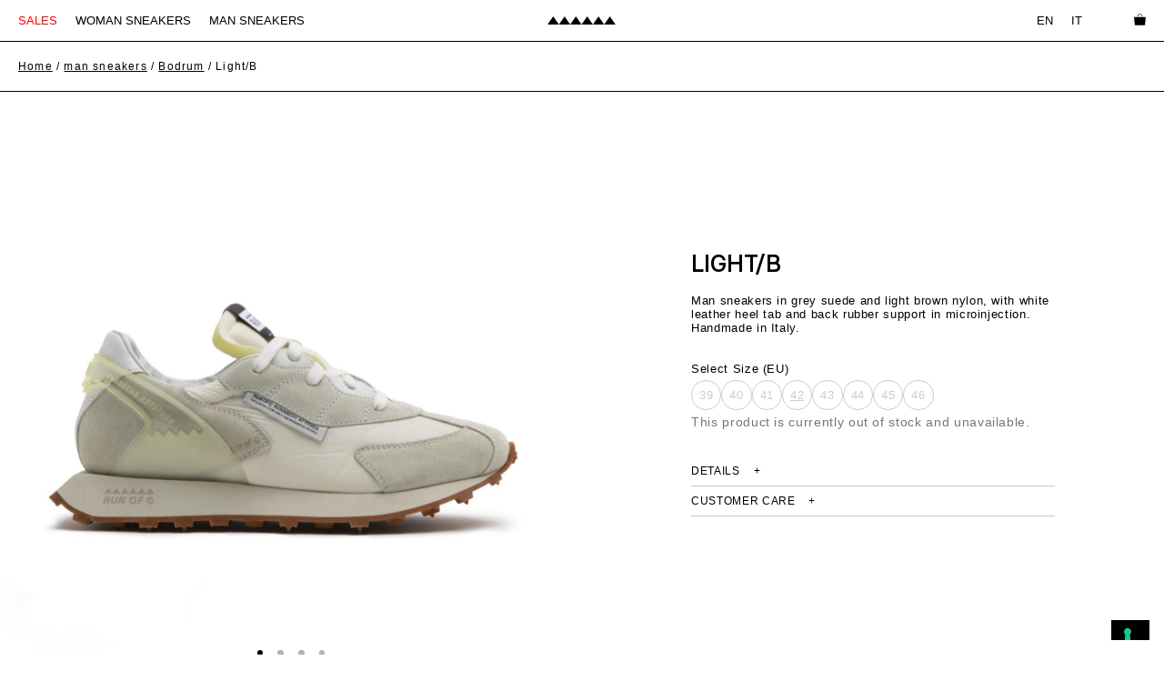

--- FILE ---
content_type: text/html; charset=UTF-8
request_url: https://run-of.com/it/prodotto/light-b-sneakers-uomo/
body_size: 21538
content:
<!DOCTYPE html>
<html lang="it-IT">
<head>
	<meta charset="UTF-8">
				<script type="text/javascript" class="_iub_cs_skip">
				var _iub = _iub || {};
				_iub.csConfiguration = _iub.csConfiguration || {};
				_iub.csConfiguration.siteId = "3503709";
				_iub.csConfiguration.cookiePolicyId = "36667496";
			</script>
			<script class="_iub_cs_skip" src="https://cs.iubenda.com/autoblocking/3503709.js"></script>
			<meta name='robots' content='index, follow, max-image-preview:large, max-snippet:-1, max-video-preview:-1' />

<!-- Google Tag Manager for WordPress by gtm4wp.com -->
<script data-cfasync="false" data-pagespeed-no-defer>
	var gtm4wp_datalayer_name = "dataLayer";
	var dataLayer = dataLayer || [];
	const gtm4wp_use_sku_instead = false;
	const gtm4wp_currency = 'EUR';
	const gtm4wp_product_per_impression = 10;
	const gtm4wp_clear_ecommerce = false;
	const gtm4wp_datalayer_max_timeout = 2000;

	const gtm4wp_scrollerscript_debugmode         = false;
	const gtm4wp_scrollerscript_callbacktime      = 100;
	const gtm4wp_scrollerscript_readerlocation    = 150;
	const gtm4wp_scrollerscript_contentelementid  = "content";
	const gtm4wp_scrollerscript_scannertime       = 60;
</script>
<!-- End Google Tag Manager for WordPress by gtm4wp.com --><meta name="viewport" content="width=device-width, initial-scale=1">
	<!-- This site is optimized with the Yoast SEO plugin v26.0 - https://yoast.com/wordpress/plugins/seo/ -->
	<title>Light/B sneakers in camoscio e nylon marrone chiaro | RUN OF</title>
	<meta name="description" content="Acquista le sneakers Light Bodrum in pelle scamosciata grigia e nylon marrone chiaro con linguetta sul tallone in pelle bianca, sul sito ufficiale RUN OF. Acquista online ora!" />
	<link rel="canonical" href="https://run-of.com/it/prodotto/light-b-sneakers-uomo/" />
	<meta property="og:locale" content="it_IT" />
	<meta property="og:type" content="article" />
	<meta property="og:title" content="Light/B sneakers in camoscio e nylon marrone chiaro | RUN OF" />
	<meta property="og:description" content="Acquista le sneakers Light Bodrum in pelle scamosciata grigia e nylon marrone chiaro con linguetta sul tallone in pelle bianca, sul sito ufficiale RUN OF. Acquista online ora!" />
	<meta property="og:url" content="https://run-of.com/it/prodotto/light-b-sneakers-uomo/" />
	<meta property="og:site_name" content="RUN OF" />
	<meta property="article:publisher" content="https://www.facebook.com/runofra" />
	<meta property="article:modified_time" content="2024-09-30T14:43:25+00:00" />
	<meta property="og:image" content="https://run-of.com/wp-content/uploads/2023/03/RUN-OF-Light-b-1.jpg" />
	<meta property="og:image:width" content="2400" />
	<meta property="og:image:height" content="2400" />
	<meta property="og:image:type" content="image/jpeg" />
	<meta name="twitter:card" content="summary_large_image" />
	<meta name="twitter:label1" content="Tempo di lettura stimato" />
	<meta name="twitter:data1" content="1 minuto" />
	<script type="application/ld+json" class="yoast-schema-graph">{"@context":"https://schema.org","@graph":[{"@type":"WebPage","@id":"https://run-of.com/it/prodotto/light-b-sneakers-uomo/","url":"https://run-of.com/it/prodotto/light-b-sneakers-uomo/","name":"Light/B sneakers in camoscio e nylon marrone chiaro | RUN OF","isPartOf":{"@id":"https://run-of.com/it/#website"},"primaryImageOfPage":{"@id":"https://run-of.com/it/prodotto/light-b-sneakers-uomo/#primaryimage"},"image":{"@id":"https://run-of.com/it/prodotto/light-b-sneakers-uomo/#primaryimage"},"thumbnailUrl":"https://run-of.com/wp-content/uploads/2023/03/RUN-OF-Light-b-1.jpg","datePublished":"2023-03-02T13:38:01+00:00","dateModified":"2024-09-30T14:43:25+00:00","description":"Acquista le sneakers Light Bodrum in pelle scamosciata grigia e nylon marrone chiaro con linguetta sul tallone in pelle bianca, sul sito ufficiale RUN OF. Acquista online ora!","breadcrumb":{"@id":"https://run-of.com/it/prodotto/light-b-sneakers-uomo/#breadcrumb"},"inLanguage":"it-IT","potentialAction":[{"@type":"ReadAction","target":["https://run-of.com/it/prodotto/light-b-sneakers-uomo/"]}]},{"@type":"ImageObject","inLanguage":"it-IT","@id":"https://run-of.com/it/prodotto/light-b-sneakers-uomo/#primaryimage","url":"https://run-of.com/wp-content/uploads/2023/03/RUN-OF-Light-b-1.jpg","contentUrl":"https://run-of.com/wp-content/uploads/2023/03/RUN-OF-Light-b-1.jpg","width":2400,"height":2400},{"@type":"BreadcrumbList","@id":"https://run-of.com/it/prodotto/light-b-sneakers-uomo/#breadcrumb","itemListElement":[{"@type":"ListItem","position":1,"name":"Home","item":"https://run-of.com/it/"},{"@type":"ListItem","position":2,"name":"Shop","item":"https://run-of.com/it/shop/"},{"@type":"ListItem","position":3,"name":"Light/B"}]},{"@type":"WebSite","@id":"https://run-of.com/it/#website","url":"https://run-of.com/it/","name":"RUN OF sneakers","description":"Runarchy Attitude","publisher":{"@id":"https://run-of.com/it/#organization"},"alternateName":"RUN OF","potentialAction":[{"@type":"SearchAction","target":{"@type":"EntryPoint","urlTemplate":"https://run-of.com/it/?s={search_term_string}"},"query-input":{"@type":"PropertyValueSpecification","valueRequired":true,"valueName":"search_term_string"}}],"inLanguage":"it-IT"},{"@type":"Organization","@id":"https://run-of.com/it/#organization","name":"RUN OF","alternateName":"RUN OF","url":"https://run-of.com/it/","logo":{"@type":"ImageObject","inLanguage":"it-IT","@id":"https://run-of.com/it/#/schema/logo/image/","url":"https://run-of.com/wp-content/uploads/2023/12/LOGO-RUN-OF-ORIGINAL.jpg","contentUrl":"https://run-of.com/wp-content/uploads/2023/12/LOGO-RUN-OF-ORIGINAL.jpg","width":1200,"height":1202,"caption":"RUN OF"},"image":{"@id":"https://run-of.com/it/#/schema/logo/image/"},"sameAs":["https://www.facebook.com/runofra","https://www.instagram.com/run_of_ra/"]}]}</script>
	<!-- / Yoast SEO plugin. -->


<link rel='dns-prefetch' href='//cdn.iubenda.com' />
<link rel="alternate" type="application/rss+xml" title="RUN OF &raquo; Feed" href="https://run-of.com/it/feed/" />
<link rel="alternate" title="oEmbed (JSON)" type="application/json+oembed" href="https://run-of.com/it/wp-json/oembed/1.0/embed?url=https%3A%2F%2Frun-of.com%2Fit%2Fprodotto%2Flight-b-sneakers-uomo%2F" />
<link rel="alternate" title="oEmbed (XML)" type="text/xml+oembed" href="https://run-of.com/it/wp-json/oembed/1.0/embed?url=https%3A%2F%2Frun-of.com%2Fit%2Fprodotto%2Flight-b-sneakers-uomo%2F&#038;format=xml" />
<style id='wp-img-auto-sizes-contain-inline-css'>
img:is([sizes=auto i],[sizes^="auto," i]){contain-intrinsic-size:3000px 1500px}
/*# sourceURL=wp-img-auto-sizes-contain-inline-css */
</style>
<style id='wp-emoji-styles-inline-css'>

	img.wp-smiley, img.emoji {
		display: inline !important;
		border: none !important;
		box-shadow: none !important;
		height: 1em !important;
		width: 1em !important;
		margin: 0 0.07em !important;
		vertical-align: -0.1em !important;
		background: none !important;
		padding: 0 !important;
	}
/*# sourceURL=wp-emoji-styles-inline-css */
</style>
<link rel='stylesheet' id='wp-block-library-css' href='https://run-of.com/wp-includes/css/dist/block-library/style.min.css?ver=6.9' media='all' />
<style id='wp-block-paragraph-inline-css'>
.is-small-text{font-size:.875em}.is-regular-text{font-size:1em}.is-large-text{font-size:2.25em}.is-larger-text{font-size:3em}.has-drop-cap:not(:focus):first-letter{float:left;font-size:8.4em;font-style:normal;font-weight:100;line-height:.68;margin:.05em .1em 0 0;text-transform:uppercase}body.rtl .has-drop-cap:not(:focus):first-letter{float:none;margin-left:.1em}p.has-drop-cap.has-background{overflow:hidden}:root :where(p.has-background){padding:1.25em 2.375em}:where(p.has-text-color:not(.has-link-color)) a{color:inherit}p.has-text-align-left[style*="writing-mode:vertical-lr"],p.has-text-align-right[style*="writing-mode:vertical-rl"]{rotate:180deg}
/*# sourceURL=https://run-of.com/wp-includes/blocks/paragraph/style.min.css */
</style>
<link rel='stylesheet' id='wc-blocks-style-css' href='https://run-of.com/wp-content/plugins/woocommerce/assets/client/blocks/wc-blocks.css?ver=wc-10.2.2' media='all' />
<style id='global-styles-inline-css'>
:root{--wp--preset--aspect-ratio--square: 1;--wp--preset--aspect-ratio--4-3: 4/3;--wp--preset--aspect-ratio--3-4: 3/4;--wp--preset--aspect-ratio--3-2: 3/2;--wp--preset--aspect-ratio--2-3: 2/3;--wp--preset--aspect-ratio--16-9: 16/9;--wp--preset--aspect-ratio--9-16: 9/16;--wp--preset--color--black: #000000;--wp--preset--color--cyan-bluish-gray: #abb8c3;--wp--preset--color--white: #ffffff;--wp--preset--color--pale-pink: #f78da7;--wp--preset--color--vivid-red: #cf2e2e;--wp--preset--color--luminous-vivid-orange: #ff6900;--wp--preset--color--luminous-vivid-amber: #fcb900;--wp--preset--color--light-green-cyan: #7bdcb5;--wp--preset--color--vivid-green-cyan: #00d084;--wp--preset--color--pale-cyan-blue: #8ed1fc;--wp--preset--color--vivid-cyan-blue: #0693e3;--wp--preset--color--vivid-purple: #9b51e0;--wp--preset--color--contrast: var(--contrast);--wp--preset--color--contrast-2: var(--contrast-2);--wp--preset--color--contrast-3: var(--contrast-3);--wp--preset--color--base: var(--base);--wp--preset--color--base-2: var(--base-2);--wp--preset--color--base-3: var(--base-3);--wp--preset--color--accent: var(--accent);--wp--preset--gradient--vivid-cyan-blue-to-vivid-purple: linear-gradient(135deg,rgb(6,147,227) 0%,rgb(155,81,224) 100%);--wp--preset--gradient--light-green-cyan-to-vivid-green-cyan: linear-gradient(135deg,rgb(122,220,180) 0%,rgb(0,208,130) 100%);--wp--preset--gradient--luminous-vivid-amber-to-luminous-vivid-orange: linear-gradient(135deg,rgb(252,185,0) 0%,rgb(255,105,0) 100%);--wp--preset--gradient--luminous-vivid-orange-to-vivid-red: linear-gradient(135deg,rgb(255,105,0) 0%,rgb(207,46,46) 100%);--wp--preset--gradient--very-light-gray-to-cyan-bluish-gray: linear-gradient(135deg,rgb(238,238,238) 0%,rgb(169,184,195) 100%);--wp--preset--gradient--cool-to-warm-spectrum: linear-gradient(135deg,rgb(74,234,220) 0%,rgb(151,120,209) 20%,rgb(207,42,186) 40%,rgb(238,44,130) 60%,rgb(251,105,98) 80%,rgb(254,248,76) 100%);--wp--preset--gradient--blush-light-purple: linear-gradient(135deg,rgb(255,206,236) 0%,rgb(152,150,240) 100%);--wp--preset--gradient--blush-bordeaux: linear-gradient(135deg,rgb(254,205,165) 0%,rgb(254,45,45) 50%,rgb(107,0,62) 100%);--wp--preset--gradient--luminous-dusk: linear-gradient(135deg,rgb(255,203,112) 0%,rgb(199,81,192) 50%,rgb(65,88,208) 100%);--wp--preset--gradient--pale-ocean: linear-gradient(135deg,rgb(255,245,203) 0%,rgb(182,227,212) 50%,rgb(51,167,181) 100%);--wp--preset--gradient--electric-grass: linear-gradient(135deg,rgb(202,248,128) 0%,rgb(113,206,126) 100%);--wp--preset--gradient--midnight: linear-gradient(135deg,rgb(2,3,129) 0%,rgb(40,116,252) 100%);--wp--preset--font-size--small: 13px;--wp--preset--font-size--medium: 20px;--wp--preset--font-size--large: 36px;--wp--preset--font-size--x-large: 42px;--wp--preset--spacing--20: 0.44rem;--wp--preset--spacing--30: 0.67rem;--wp--preset--spacing--40: 1rem;--wp--preset--spacing--50: 1.5rem;--wp--preset--spacing--60: 2.25rem;--wp--preset--spacing--70: 3.38rem;--wp--preset--spacing--80: 5.06rem;--wp--preset--shadow--natural: 6px 6px 9px rgba(0, 0, 0, 0.2);--wp--preset--shadow--deep: 12px 12px 50px rgba(0, 0, 0, 0.4);--wp--preset--shadow--sharp: 6px 6px 0px rgba(0, 0, 0, 0.2);--wp--preset--shadow--outlined: 6px 6px 0px -3px rgb(255, 255, 255), 6px 6px rgb(0, 0, 0);--wp--preset--shadow--crisp: 6px 6px 0px rgb(0, 0, 0);}:where(.is-layout-flex){gap: 0.5em;}:where(.is-layout-grid){gap: 0.5em;}body .is-layout-flex{display: flex;}.is-layout-flex{flex-wrap: wrap;align-items: center;}.is-layout-flex > :is(*, div){margin: 0;}body .is-layout-grid{display: grid;}.is-layout-grid > :is(*, div){margin: 0;}:where(.wp-block-columns.is-layout-flex){gap: 2em;}:where(.wp-block-columns.is-layout-grid){gap: 2em;}:where(.wp-block-post-template.is-layout-flex){gap: 1.25em;}:where(.wp-block-post-template.is-layout-grid){gap: 1.25em;}.has-black-color{color: var(--wp--preset--color--black) !important;}.has-cyan-bluish-gray-color{color: var(--wp--preset--color--cyan-bluish-gray) !important;}.has-white-color{color: var(--wp--preset--color--white) !important;}.has-pale-pink-color{color: var(--wp--preset--color--pale-pink) !important;}.has-vivid-red-color{color: var(--wp--preset--color--vivid-red) !important;}.has-luminous-vivid-orange-color{color: var(--wp--preset--color--luminous-vivid-orange) !important;}.has-luminous-vivid-amber-color{color: var(--wp--preset--color--luminous-vivid-amber) !important;}.has-light-green-cyan-color{color: var(--wp--preset--color--light-green-cyan) !important;}.has-vivid-green-cyan-color{color: var(--wp--preset--color--vivid-green-cyan) !important;}.has-pale-cyan-blue-color{color: var(--wp--preset--color--pale-cyan-blue) !important;}.has-vivid-cyan-blue-color{color: var(--wp--preset--color--vivid-cyan-blue) !important;}.has-vivid-purple-color{color: var(--wp--preset--color--vivid-purple) !important;}.has-black-background-color{background-color: var(--wp--preset--color--black) !important;}.has-cyan-bluish-gray-background-color{background-color: var(--wp--preset--color--cyan-bluish-gray) !important;}.has-white-background-color{background-color: var(--wp--preset--color--white) !important;}.has-pale-pink-background-color{background-color: var(--wp--preset--color--pale-pink) !important;}.has-vivid-red-background-color{background-color: var(--wp--preset--color--vivid-red) !important;}.has-luminous-vivid-orange-background-color{background-color: var(--wp--preset--color--luminous-vivid-orange) !important;}.has-luminous-vivid-amber-background-color{background-color: var(--wp--preset--color--luminous-vivid-amber) !important;}.has-light-green-cyan-background-color{background-color: var(--wp--preset--color--light-green-cyan) !important;}.has-vivid-green-cyan-background-color{background-color: var(--wp--preset--color--vivid-green-cyan) !important;}.has-pale-cyan-blue-background-color{background-color: var(--wp--preset--color--pale-cyan-blue) !important;}.has-vivid-cyan-blue-background-color{background-color: var(--wp--preset--color--vivid-cyan-blue) !important;}.has-vivid-purple-background-color{background-color: var(--wp--preset--color--vivid-purple) !important;}.has-black-border-color{border-color: var(--wp--preset--color--black) !important;}.has-cyan-bluish-gray-border-color{border-color: var(--wp--preset--color--cyan-bluish-gray) !important;}.has-white-border-color{border-color: var(--wp--preset--color--white) !important;}.has-pale-pink-border-color{border-color: var(--wp--preset--color--pale-pink) !important;}.has-vivid-red-border-color{border-color: var(--wp--preset--color--vivid-red) !important;}.has-luminous-vivid-orange-border-color{border-color: var(--wp--preset--color--luminous-vivid-orange) !important;}.has-luminous-vivid-amber-border-color{border-color: var(--wp--preset--color--luminous-vivid-amber) !important;}.has-light-green-cyan-border-color{border-color: var(--wp--preset--color--light-green-cyan) !important;}.has-vivid-green-cyan-border-color{border-color: var(--wp--preset--color--vivid-green-cyan) !important;}.has-pale-cyan-blue-border-color{border-color: var(--wp--preset--color--pale-cyan-blue) !important;}.has-vivid-cyan-blue-border-color{border-color: var(--wp--preset--color--vivid-cyan-blue) !important;}.has-vivid-purple-border-color{border-color: var(--wp--preset--color--vivid-purple) !important;}.has-vivid-cyan-blue-to-vivid-purple-gradient-background{background: var(--wp--preset--gradient--vivid-cyan-blue-to-vivid-purple) !important;}.has-light-green-cyan-to-vivid-green-cyan-gradient-background{background: var(--wp--preset--gradient--light-green-cyan-to-vivid-green-cyan) !important;}.has-luminous-vivid-amber-to-luminous-vivid-orange-gradient-background{background: var(--wp--preset--gradient--luminous-vivid-amber-to-luminous-vivid-orange) !important;}.has-luminous-vivid-orange-to-vivid-red-gradient-background{background: var(--wp--preset--gradient--luminous-vivid-orange-to-vivid-red) !important;}.has-very-light-gray-to-cyan-bluish-gray-gradient-background{background: var(--wp--preset--gradient--very-light-gray-to-cyan-bluish-gray) !important;}.has-cool-to-warm-spectrum-gradient-background{background: var(--wp--preset--gradient--cool-to-warm-spectrum) !important;}.has-blush-light-purple-gradient-background{background: var(--wp--preset--gradient--blush-light-purple) !important;}.has-blush-bordeaux-gradient-background{background: var(--wp--preset--gradient--blush-bordeaux) !important;}.has-luminous-dusk-gradient-background{background: var(--wp--preset--gradient--luminous-dusk) !important;}.has-pale-ocean-gradient-background{background: var(--wp--preset--gradient--pale-ocean) !important;}.has-electric-grass-gradient-background{background: var(--wp--preset--gradient--electric-grass) !important;}.has-midnight-gradient-background{background: var(--wp--preset--gradient--midnight) !important;}.has-small-font-size{font-size: var(--wp--preset--font-size--small) !important;}.has-medium-font-size{font-size: var(--wp--preset--font-size--medium) !important;}.has-large-font-size{font-size: var(--wp--preset--font-size--large) !important;}.has-x-large-font-size{font-size: var(--wp--preset--font-size--x-large) !important;}
/*# sourceURL=global-styles-inline-css */
</style>

<style id='classic-theme-styles-inline-css'>
/*! This file is auto-generated */
.wp-block-button__link{color:#fff;background-color:#32373c;border-radius:9999px;box-shadow:none;text-decoration:none;padding:calc(.667em + 2px) calc(1.333em + 2px);font-size:1.125em}.wp-block-file__button{background:#32373c;color:#fff;text-decoration:none}
/*# sourceURL=/wp-includes/css/classic-themes.min.css */
</style>
<link rel='stylesheet' id='contact-form-7-css' href='https://run-of.com/wp-content/plugins/contact-form-7/includes/css/styles.css?ver=6.1.3' media='all' />
<style id='contact-form-7-inline-css'>
.wpcf7 .wpcf7-recaptcha iframe {margin-bottom: 0;}.wpcf7 .wpcf7-recaptcha[data-align="center"] > div {margin: 0 auto;}.wpcf7 .wpcf7-recaptcha[data-align="right"] > div {margin: 0 0 0 auto;}
/*# sourceURL=contact-form-7-inline-css */
</style>
<link rel='stylesheet' id='responsive-lightbox-featherlight-css' href='https://run-of.com/wp-content/plugins/responsive-lightbox/assets/featherlight/featherlight.min.css?ver=1.7.14' media='all' />
<link rel='stylesheet' id='responsive-lightbox-featherlight-gallery-css' href='https://run-of.com/wp-content/plugins/responsive-lightbox/assets/featherlight/featherlight.gallery.min.css?ver=1.7.14' media='all' />
<link rel='stylesheet' id='woocommerce-layout-css' href='https://run-of.com/wp-content/plugins/woocommerce/assets/css/woocommerce-layout.css?ver=10.2.2' media='all' />
<link rel='stylesheet' id='woocommerce-smallscreen-css' href='https://run-of.com/wp-content/plugins/woocommerce/assets/css/woocommerce-smallscreen.css?ver=10.2.2' media='only screen and (max-width: 768px)' />
<link rel='stylesheet' id='woocommerce-general-css' href='https://run-of.com/wp-content/plugins/woocommerce/assets/css/woocommerce.css?ver=10.2.2' media='all' />
<style id='woocommerce-inline-inline-css'>
.woocommerce form .form-row .required { visibility: visible; }
/*# sourceURL=woocommerce-inline-inline-css */
</style>
<link rel='stylesheet' id='wpcf7-redirect-script-frontend-css' href='https://run-of.com/wp-content/plugins/wpcf7-redirect/build/assets/frontend-script.css?ver=2c532d7e2be36f6af233' media='all' />
<link rel='stylesheet' id='wpml-legacy-horizontal-list-0-css' href='https://run-of.com/wp-content/plugins/sitepress-multilingual-cms/templates/language-switchers/legacy-list-horizontal/style.min.css?ver=1' media='all' />
<link rel='stylesheet' id='wpml-menu-item-0-css' href='https://run-of.com/wp-content/plugins/sitepress-multilingual-cms/templates/language-switchers/menu-item/style.min.css?ver=1' media='all' />
<link rel='stylesheet' id='brands-styles-css' href='https://run-of.com/wp-content/plugins/woocommerce/assets/css/brands.css?ver=10.2.2' media='all' />
<link rel='stylesheet' id='generate-style-grid-css' href='https://run-of.com/wp-content/themes/generatepress/assets/css/unsemantic-grid.min.css?ver=3.6.0' media='all' />
<link rel='stylesheet' id='generate-style-css' href='https://run-of.com/wp-content/themes/generatepress/assets/css/style.min.css?ver=3.6.0' media='all' />
<style id='generate-style-inline-css'>
@media (max-width: 1180px){.main-navigation .menu-toggle,.main-navigation .mobile-bar-items,.sidebar-nav-mobile:not(#sticky-placeholder){display:block;}.main-navigation ul,.gen-sidebar-nav{display:none;}[class*="nav-float-"] .site-header .inside-header > *{float:none;clear:both;}}
.dynamic-author-image-rounded{border-radius:100%;}.dynamic-featured-image, .dynamic-author-image{vertical-align:middle;}.one-container.blog .dynamic-content-template:not(:last-child), .one-container.archive .dynamic-content-template:not(:last-child){padding-bottom:0px;}.dynamic-entry-excerpt > p:last-child{margin-bottom:0px;}
/*# sourceURL=generate-style-inline-css */
</style>
<link rel='stylesheet' id='generate-mobile-style-css' href='https://run-of.com/wp-content/themes/generatepress/assets/css/mobile.min.css?ver=3.6.0' media='all' />
<link rel='stylesheet' id='generatepress-dynamic-css' href='https://run-of.com/wp-content/uploads/generatepress/style.min.css?ver=1762188333' media='all' />
<link rel='stylesheet' id='generate-child-css' href='https://run-of.com/wp-content/themes/rnf/style.css?ver=1733407962' media='all' />
<style id='generateblocks-inline-css'>
.gb-grid-wrapper-3aae03a2{display:flex;flex-wrap:wrap;margin-left:-20px;}.gb-grid-wrapper-3aae03a2 > .gb-grid-column{box-sizing:border-box;padding-left:20px;padding-bottom:20px;}.gb-container-03b469dd > .gb-inside-container{padding:0;}.gb-grid-wrapper > .gb-grid-column-03b469dd{width:33.33%;}.gb-grid-wrapper > .gb-grid-column-03b469dd > .gb-container{display:flex;flex-direction:column;height:100%;}.gb-container-f8d5a02b > .gb-inside-container{padding:0;}.gb-grid-wrapper > .gb-grid-column-f8d5a02b{width:33.33%;}.gb-grid-wrapper > .gb-grid-column-f8d5a02b > .gb-container{display:flex;flex-direction:column;height:100%;}.gb-container-34527c29{text-align:right;}.gb-container-34527c29 > .gb-inside-container{padding:0;}.gb-grid-wrapper > .gb-grid-column-34527c29{width:33.33%;}.gb-grid-wrapper > .gb-grid-column-34527c29 > .gb-container{display:flex;flex-direction:column;height:100%;}@media (max-width: 767px) {.gb-grid-wrapper > .gb-grid-column-03b469dd{width:100%;}.gb-grid-wrapper > .gb-grid-column-f8d5a02b{width:100%;}.gb-grid-wrapper > .gb-grid-column-34527c29{width:100%;}}:root{--gb-container-width:1680px;}.gb-container .wp-block-image img{vertical-align:middle;}.gb-grid-wrapper .wp-block-image{margin-bottom:0;}.gb-highlight{background:none;}.gb-shape{line-height:0;}
/*# sourceURL=generateblocks-inline-css */
</style>
<link rel='stylesheet' id='select2-css' href='https://run-of.com/wp-content/plugins/woocommerce/assets/css/select2.css?ver=10.2.2' media='all' />
<link rel='stylesheet' id='woovr-frontend-css' href='https://run-of.com/wp-content/plugins/wpc-variations-radio-buttons/assets/css/frontend.css?ver=3.7.1' media='all' />
<link rel='stylesheet' id='generate-sticky-css' href='https://run-of.com/wp-content/plugins/gp-premium/menu-plus/functions/css/sticky.min.css?ver=2.5.5' media='all' />
<link rel='stylesheet' id='generate-offside-css' href='https://run-of.com/wp-content/plugins/gp-premium/menu-plus/functions/css/offside.min.css?ver=2.5.5' media='all' />
<style id='generate-offside-inline-css'>
:root{--gp-slideout-width:265px;}.slideout-navigation.main-navigation{background-color:var(--base-3);}.slideout-navigation.main-navigation .main-nav ul li a{color:var(--contrast);font-weight:400;text-transform:uppercase;font-size:16px;}.slideout-navigation.main-navigation.do-overlay .main-nav ul ul li a{font-size:1em;font-size:15px;}@media (max-width:768px){.slideout-navigation.main-navigation .main-nav ul li a{font-size:22px;}.slideout-navigation.main-navigation .main-nav ul ul li a{font-size:21px;}}.slideout-navigation, .slideout-navigation a{color:var(--contrast);}.slideout-navigation button.slideout-exit{color:var(--contrast);padding-left:20px;padding-right:20px;}.slide-opened nav.toggled .menu-toggle:before{display:none;}@media (max-width: 1180px){.menu-bar-item.slideout-toggle{display:none;}}
/*# sourceURL=generate-offside-inline-css */
</style>
<link rel='stylesheet' id='generate-navigation-branding-css' href='https://run-of.com/wp-content/plugins/gp-premium/menu-plus/functions/css/navigation-branding.min.css?ver=2.5.5' media='all' />
<style id='generate-navigation-branding-inline-css'>
@media (max-width: 1180px){.site-header, #site-navigation, #sticky-navigation{display:none !important;opacity:0.0;}#mobile-header{display:block !important;width:100% !important;}#mobile-header .main-nav > ul{display:none;}#mobile-header.toggled .main-nav > ul, #mobile-header .menu-toggle, #mobile-header .mobile-bar-items{display:block;}#mobile-header .main-nav{-ms-flex:0 0 100%;flex:0 0 100%;-webkit-box-ordinal-group:5;-ms-flex-order:4;order:4;}}.navigation-branding img, .site-logo.mobile-header-logo img{height:20px;width:auto;}.navigation-branding .main-title{line-height:20px;}@media (max-width: 1690px){#site-navigation .navigation-branding, #sticky-navigation .navigation-branding{margin-left:10px;}}@media (max-width: 1180px){.main-navigation:not(.slideout-navigation) .main-nav{-ms-flex:0 0 100%;flex:0 0 100%;}.main-navigation:not(.slideout-navigation) .inside-navigation{-ms-flex-wrap:wrap;flex-wrap:wrap;display:-webkit-box;display:-ms-flexbox;display:flex;}.nav-aligned-center .navigation-branding, .nav-aligned-left .navigation-branding{margin-right:auto;}.nav-aligned-center  .main-navigation.has-branding:not(.slideout-navigation) .inside-navigation .main-nav,.nav-aligned-center  .main-navigation.has-sticky-branding.navigation-stick .inside-navigation .main-nav,.nav-aligned-left  .main-navigation.has-branding:not(.slideout-navigation) .inside-navigation .main-nav,.nav-aligned-left  .main-navigation.has-sticky-branding.navigation-stick .inside-navigation .main-nav{margin-right:0px;}.navigation-branding img, .site-logo.mobile-header-logo{height:70px;}.navigation-branding .main-title{line-height:70px;}}
/*# sourceURL=generate-navigation-branding-inline-css */
</style>
<link rel='stylesheet' id='generate-woocommerce-css' href='https://run-of.com/wp-content/plugins/gp-premium/woocommerce/functions/css/woocommerce.min.css?ver=2.5.5' media='all' />
<style id='generate-woocommerce-inline-css'>
.woocommerce ul.products li.product .woocommerce-LoopProduct-link h2, .woocommerce ul.products li.product .woocommerce-loop-category__title{font-weight:400;text-transform:uppercase;font-size:14px;}.woocommerce .up-sells ul.products li.product .woocommerce-LoopProduct-link h2, .woocommerce .cross-sells ul.products li.product .woocommerce-LoopProduct-link h2, .woocommerce .related ul.products li.product .woocommerce-LoopProduct-link h2{font-size:14px;}.woocommerce #respond input#submit, .woocommerce a.button, .woocommerce button.button, .woocommerce input.button, .wc-block-components-button{color:var(--base-3);background-color:var(--contrast);text-decoration:none;font-weight:normal;text-transform:none;}.woocommerce #respond input#submit:hover, .woocommerce a.button:hover, .woocommerce button.button:hover, .woocommerce input.button:hover, .wc-block-components-button:hover{color:var(--contrast);background-color:var(--base-3);}.woocommerce #respond input#submit.alt, .woocommerce a.button.alt, .woocommerce button.button.alt, .woocommerce input.button.alt, .woocommerce #respond input#submit.alt.disabled, .woocommerce #respond input#submit.alt.disabled:hover, .woocommerce #respond input#submit.alt:disabled, .woocommerce #respond input#submit.alt:disabled:hover, .woocommerce #respond input#submit.alt:disabled[disabled], .woocommerce #respond input#submit.alt:disabled[disabled]:hover, .woocommerce a.button.alt.disabled, .woocommerce a.button.alt.disabled:hover, .woocommerce a.button.alt:disabled, .woocommerce a.button.alt:disabled:hover, .woocommerce a.button.alt:disabled[disabled], .woocommerce a.button.alt:disabled[disabled]:hover, .woocommerce button.button.alt.disabled, .woocommerce button.button.alt.disabled:hover, .woocommerce button.button.alt:disabled, .woocommerce button.button.alt:disabled:hover, .woocommerce button.button.alt:disabled[disabled], .woocommerce button.button.alt:disabled[disabled]:hover, .woocommerce input.button.alt.disabled, .woocommerce input.button.alt.disabled:hover, .woocommerce input.button.alt:disabled, .woocommerce input.button.alt:disabled:hover, .woocommerce input.button.alt:disabled[disabled], .woocommerce input.button.alt:disabled[disabled]:hover{color:#ffffff;background-color:#000000;}.woocommerce #respond input#submit.alt:hover, .woocommerce a.button.alt:hover, .woocommerce button.button.alt:hover, .woocommerce input.button.alt:hover{color:#000000;background-color:#ffffff;}button.wc-block-components-panel__button{font-size:inherit;}.woocommerce .star-rating span:before, .woocommerce p.stars:hover a::before{color:#ffa200;}.woocommerce span.onsale{background-color:#222222;color:#ffffff;}.woocommerce ul.products li.product .price, .woocommerce div.product p.price{color:#222222;}.woocommerce div.product .woocommerce-tabs ul.tabs li a{color:#000000;}.woocommerce div.product .woocommerce-tabs ul.tabs li a:hover, .woocommerce div.product .woocommerce-tabs ul.tabs li.active a{color:#000000;}.woocommerce-message{background-color:#e9ff00;color:#000000;}div.woocommerce-message a.button, div.woocommerce-message a.button:focus, div.woocommerce-message a.button:hover, div.woocommerce-message a, div.woocommerce-message a:focus, div.woocommerce-message a:hover{color:#000000;}.woocommerce-info{background-color:var(--base-3);color:var(--contrast);}div.woocommerce-info a.button, div.woocommerce-info a.button:focus, div.woocommerce-info a.button:hover, div.woocommerce-info a, div.woocommerce-info a:focus, div.woocommerce-info a:hover{color:var(--contrast);}.woocommerce-error{background-color:#aa0000;color:#ffffff;}div.woocommerce-error a.button, div.woocommerce-error a.button:focus, div.woocommerce-error a.button:hover, div.woocommerce-error a, div.woocommerce-error a:focus, div.woocommerce-error a:hover{color:#ffffff;}.woocommerce-product-details__short-description{color:var(--contrast);}#wc-mini-cart{background-color:#ffffff;color:#000000;}#wc-mini-cart a:not(.button), #wc-mini-cart a.remove{color:#000000;}#wc-mini-cart .button{color:var(--base-3);}#wc-mini-cart .button:hover, #wc-mini-cart .button:focus, #wc-mini-cart .button:active{color:var(--contrast);}.woocommerce #content div.product div.images, .woocommerce div.product div.images, .woocommerce-page #content div.product div.images, .woocommerce-page div.product div.images{width:50%;}.add-to-cart-panel{background-color:#ffffff;color:#000000;}.add-to-cart-panel a:not(.button){color:#000000;}.woocommerce .widget_price_filter .price_slider_wrapper .ui-widget-content{background-color:#dddddd;}.woocommerce .widget_price_filter .ui-slider .ui-slider-range, .woocommerce .widget_price_filter .ui-slider .ui-slider-handle{background-color:#666666;}.cart-contents > span.number-of-items{background-color:rgba(0,0,0,0.05);}.cart-contents .amount{display:none;}.cart-contents > span.number-of-items{display:inline-block;}.woocommerce-MyAccount-navigation li.is-active a:after, a.button.wc-forward:after{display:none;}#payment .payment_methods>.wc_payment_method>label:before{font-family:WooCommerce;content:"\e039";}#payment .payment_methods li.wc_payment_method>input[type=radio]:first-child:checked+label:before{content:"\e03c";}.woocommerce-ordering:after{font-family:WooCommerce;content:"\e00f";}.wc-columns-container .products, .woocommerce .related ul.products, .woocommerce .up-sells ul.products{grid-gap:0px;}@media (max-width: 1024px){.woocommerce .wc-columns-container.wc-tablet-columns-2 .products{-ms-grid-columns:(1fr)[2];grid-template-columns:repeat(2, 1fr);}.wc-related-upsell-tablet-columns-2 .related ul.products, .wc-related-upsell-tablet-columns-2 .up-sells ul.products{-ms-grid-columns:(1fr)[2];grid-template-columns:repeat(2, 1fr);}}@media (max-width:768px){.add-to-cart-panel .continue-shopping{background-color:#ffffff;}.woocommerce #content div.product div.images,.woocommerce div.product div.images,.woocommerce-page #content div.product div.images,.woocommerce-page div.product div.images{width:100%;}}@media (max-width: 1180px){.mobile-bar-items + .menu-toggle{text-align:left;}nav.toggled .main-nav li.wc-menu-item{display:none !important;}body.nav-search-enabled .wc-menu-cart-activated:not(#mobile-header) .mobile-bar-items{float:right;position:relative;}.nav-search-enabled .wc-menu-cart-activated:not(#mobile-header) .menu-toggle{float:left;width:auto;}.mobile-bar-items.wc-mobile-cart-items{z-index:1;}}
/*# sourceURL=generate-woocommerce-inline-css */
</style>
<link rel='stylesheet' id='generate-woocommerce-mobile-css' href='https://run-of.com/wp-content/plugins/gp-premium/woocommerce/functions/css/woocommerce-mobile.min.css?ver=2.5.5' media='(max-width:768px)' />
<!--n2css--><!--n2js-->
<script  type="text/javascript" class=" _iub_cs_skip" id="iubenda-head-inline-scripts-0">
var _iub = _iub || [];
_iub.csConfiguration = {"askConsentAtCookiePolicyUpdate":true,"enableFadp":true,"enableLgpd":true,"enableUspr":true,"fadpApplies":true,"floatingPreferencesButtonDisplay":"bottom-right","perPurposeConsent":true,"siteId":3503709,"showBannerForUS":true,"usprApplies":true,"usprPurposes":"s,sh,adv,sd8,sd9,sd5","whitelabel":false,"cookiePolicyId":36667496,"banner":{"acceptButtonDisplay":true,"closeButtonDisplay":false,"customizeButtonDisplay":true,"explicitWithdrawal":true,"listPurposes":true,"position":"float-bottom-center","rejectButtonDisplay":true,"showPurposesToggles":true,"showTitle":false}};
_iub.csLangConfiguration = {"en":{"cookiePolicyId":36667496},"it":{"cookiePolicyId":71696350}};

//# sourceURL=iubenda-head-inline-scripts-0
</script>
<script  type="text/javascript" class=" _iub_cs_skip" src="//cdn.iubenda.com/cs/gpp/stub.js?ver=3.12.4" id="iubenda-head-scripts-1-js"></script>
<script  type="text/javascript" charset="UTF-8" async="" class=" _iub_cs_skip" src="//cdn.iubenda.com/cs/iubenda_cs.js?ver=3.12.4" id="iubenda-head-scripts-2-js"></script>
<script id="wpml-cookie-js-extra">
var wpml_cookies = {"wp-wpml_current_language":{"value":"it","expires":1,"path":"/"}};
var wpml_cookies = {"wp-wpml_current_language":{"value":"it","expires":1,"path":"/"}};
//# sourceURL=wpml-cookie-js-extra
</script>
<script src="https://run-of.com/wp-content/plugins/sitepress-multilingual-cms/res/js/cookies/language-cookie.js?ver=481990" id="wpml-cookie-js" defer data-wp-strategy="defer"></script>
<script src="https://run-of.com/wp-includes/js/jquery/jquery.min.js?ver=3.7.1" id="jquery-core-js"></script>
<script src="https://run-of.com/wp-includes/js/jquery/jquery-migrate.min.js?ver=3.4.1" id="jquery-migrate-js"></script>
<script src="https://run-of.com/wp-content/plugins/responsive-lightbox/assets/featherlight/featherlight.min.js?ver=1.7.14" id="responsive-lightbox-featherlight-js"></script>
<script src="https://run-of.com/wp-content/plugins/responsive-lightbox/assets/featherlight/featherlight.gallery.min.js?ver=1.7.14" id="responsive-lightbox-featherlight-gallery-js"></script>
<script src="https://run-of.com/wp-includes/js/underscore.min.js?ver=1.13.7" id="underscore-js"></script>
<script src="https://run-of.com/wp-content/plugins/responsive-lightbox/assets/infinitescroll/infinite-scroll.pkgd.min.js?ver=4.0.1" id="responsive-lightbox-infinite-scroll-js"></script>
<script id="responsive-lightbox-js-before">
var rlArgs = {"script":"featherlight","selector":"lightbox","customEvents":"","activeGalleries":false,"openSpeed":250,"closeSpeed":250,"closeOnClick":"background","closeOnEsc":true,"galleryFadeIn":100,"galleryFadeOut":300,"woocommerce_gallery":true,"ajaxurl":"https:\/\/run-of.com\/wp-admin\/admin-ajax.php","nonce":"0f8fef5b91","preview":false,"postId":14016,"scriptExtension":false};

//# sourceURL=responsive-lightbox-js-before
</script>
<script src="https://run-of.com/wp-content/plugins/responsive-lightbox/js/front.js?ver=2.5.3" id="responsive-lightbox-js"></script>
<script src="https://run-of.com/wp-content/plugins/woocommerce/assets/js/jquery-blockui/jquery.blockUI.min.js?ver=2.7.0-wc.10.2.2" id="jquery-blockui-js" defer data-wp-strategy="defer"></script>
<script id="wc-add-to-cart-js-extra">
var wc_add_to_cart_params = {"ajax_url":"/wp-admin/admin-ajax.php?lang=it","wc_ajax_url":"/it/?wc-ajax=%%endpoint%%","i18n_view_cart":"Visualizza carrello","cart_url":"https://run-of.com/it/carrello/","is_cart":"","cart_redirect_after_add":"yes"};
//# sourceURL=wc-add-to-cart-js-extra
</script>
<script src="https://run-of.com/wp-content/plugins/woocommerce/assets/js/frontend/add-to-cart.min.js?ver=10.2.2" id="wc-add-to-cart-js" defer data-wp-strategy="defer"></script>
<script src="https://run-of.com/wp-content/plugins/woocommerce/assets/js/flexslider/jquery.flexslider.min.js?ver=2.7.2-wc.10.2.2" id="flexslider-js" defer data-wp-strategy="defer"></script>
<script id="wc-single-product-js-extra">
var wc_single_product_params = {"i18n_required_rating_text":"Seleziona una valutazione","i18n_rating_options":["1 stella su 5","2 stelle su 5","3 stelle su 5","4 stelle su 5","5 stelle su 5"],"i18n_product_gallery_trigger_text":"Visualizza la galleria di immagini a schermo intero","review_rating_required":"no","flexslider":{"rtl":false,"animation":"slide","smoothHeight":true,"directionNav":false,"controlNav":"paging","slideshow":false,"animationSpeed":500,"animationLoop":false,"allowOneSlide":false},"zoom_enabled":"","zoom_options":[],"photoswipe_enabled":"","photoswipe_options":{"shareEl":false,"closeOnScroll":false,"history":false,"hideAnimationDuration":0,"showAnimationDuration":0},"flexslider_enabled":"1"};
//# sourceURL=wc-single-product-js-extra
</script>
<script src="https://run-of.com/wp-content/plugins/woocommerce/assets/js/frontend/single-product.min.js?ver=10.2.2" id="wc-single-product-js" defer data-wp-strategy="defer"></script>
<script src="https://run-of.com/wp-content/plugins/woocommerce/assets/js/js-cookie/js.cookie.min.js?ver=2.1.4-wc.10.2.2" id="js-cookie-js" defer data-wp-strategy="defer"></script>
<script id="woocommerce-js-extra">
var woocommerce_params = {"ajax_url":"/wp-admin/admin-ajax.php?lang=it","wc_ajax_url":"/it/?wc-ajax=%%endpoint%%","i18n_password_show":"Mostra password","i18n_password_hide":"Nascondi password"};
//# sourceURL=woocommerce-js-extra
</script>
<script src="https://run-of.com/wp-content/plugins/woocommerce/assets/js/frontend/woocommerce.min.js?ver=10.2.2" id="woocommerce-js" defer data-wp-strategy="defer"></script>
<script src="https://run-of.com/wp-content/plugins/duracelltomi-google-tag-manager/dist/js/analytics-talk-content-tracking.js?ver=1.22.1" id="gtm4wp-scroll-tracking-js"></script>
<script id="wpml-browser-redirect-js-extra">
var wpml_browser_redirect_params = {"pageLanguage":"it","languageUrls":{"en_us":"https://run-of.com/en/product/light-b-man-sneakers/","en":"https://run-of.com/en/product/light-b-man-sneakers/","us":"https://run-of.com/en/product/light-b-man-sneakers/","it_it":"https://run-of.com/it/prodotto/light-b-sneakers-uomo/","it":"https://run-of.com/it/prodotto/light-b-sneakers-uomo/"},"cookie":{"name":"_icl_visitor_lang_js","domain":"run-of.com","path":"/","expiration":24}};
//# sourceURL=wpml-browser-redirect-js-extra
</script>
<script src="https://run-of.com/wp-content/plugins/sitepress-multilingual-cms/dist/js/browser-redirect/app.js?ver=481990" id="wpml-browser-redirect-js"></script>
<link rel="https://api.w.org/" href="https://run-of.com/it/wp-json/" /><link rel="alternate" title="JSON" type="application/json" href="https://run-of.com/it/wp-json/wp/v2/product/14016" /><link rel="EditURI" type="application/rsd+xml" title="RSD" href="https://run-of.com/xmlrpc.php?rsd" />
<meta name="generator" content="WordPress 6.9" />
<meta name="generator" content="WooCommerce 10.2.2" />
<link rel='shortlink' href='https://run-of.com/it/?p=14016' />
<meta name="generator" content="WPML ver:4.8.1 stt:1,27;" />

<!-- This website runs the Product Feed ELITE for WooCommerce by AdTribes.io plugin -->

<!-- Google Tag Manager for WordPress by gtm4wp.com -->
<!-- GTM Container placement set to automatic -->
<script data-cfasync="false" data-pagespeed-no-defer>
	var dataLayer_content = {"pagePostType":"product","pagePostType2":"single-product","customerTotalOrders":0,"customerTotalOrderValue":0,"customerFirstName":"","customerLastName":"","customerBillingFirstName":"","customerBillingLastName":"","customerBillingCompany":"","customerBillingAddress1":"","customerBillingAddress2":"","customerBillingCity":"","customerBillingState":"","customerBillingPostcode":"","customerBillingCountry":"","customerBillingEmail":"","customerBillingEmailHash":"","customerBillingPhone":"","customerShippingFirstName":"","customerShippingLastName":"","customerShippingCompany":"","customerShippingAddress1":"","customerShippingAddress2":"","customerShippingCity":"","customerShippingState":"","customerShippingPostcode":"","customerShippingCountry":"","productRatingCounts":[],"productAverageRating":0,"productReviewCount":0,"productType":"variable","productIsVariable":1};
	dataLayer.push( dataLayer_content );
</script>
<script data-cfasync="false" data-pagespeed-no-defer>
		if (typeof gtag == "undefined") {
			function gtag(){dataLayer.push(arguments);}
		}

		gtag("consent", "default", {
			"analytics_storage": "denied",
			"ad_storage": "denied",
			"ad_user_data": "denied",
			"ad_personalization": "denied",
			"functionality_storage": "denied",
			"security_storage": "denied",
			"personalization_storage": "denied",
		});
</script>
<script data-cfasync="false" data-pagespeed-no-defer>
(function(w,d,s,l,i){w[l]=w[l]||[];w[l].push({'gtm.start':
new Date().getTime(),event:'gtm.js'});var f=d.getElementsByTagName(s)[0],
j=d.createElement(s),dl=l!='dataLayer'?'&l='+l:'';j.async=true;j.src=
'//www.googletagmanager.com/gtm.js?id='+i+dl;f.parentNode.insertBefore(j,f);
})(window,document,'script','dataLayer','GTM-NVJ3TTD');
</script>
<!-- End Google Tag Manager for WordPress by gtm4wp.com -->	<noscript><style>.woocommerce-product-gallery{ opacity: 1 !important; }</style></noscript>
	<link rel="preconnect" href="https://use.fontawesome.com/releases/v5.7.2/css/all.css" integrity="sha384-fnmOCqbTlWIlj8LyTjo7mOUStjsKC4pOpQbqyi7RrhN7udi9RwhKkMHpvLbHG9Sr" crossorigin="anonymous">
<link rel="preconnect" href="https://use.typekit.net/xjm5fqj.css">
<meta name="facebook-domain-verification" content="c3u3jbma9o9hnxv9jodi32pu02avgu">
<meta name="google-site-verification" content="GV9-N-nJ7eNzsF4foTkTQs0KNCO3Gg4n71FlOBM9tqc"><link rel="icon" href="https://run-of.com/wp-content/uploads/2023/03/run-of-icon-infinite.gif" sizes="32x32" />
<link rel="icon" href="https://run-of.com/wp-content/uploads/2023/03/run-of-icon-infinite.gif" sizes="192x192" />
<link rel="apple-touch-icon" href="https://run-of.com/wp-content/uploads/2023/03/run-of-icon-infinite.gif" />
<meta name="msapplication-TileImage" content="https://run-of.com/wp-content/uploads/2023/03/run-of-icon-infinite.gif" />
</head>

<body class="wp-singular product-template-default single single-product postid-14016 wp-custom-logo wp-embed-responsive wp-theme-generatepress wp-child-theme-rnf theme-generatepress post-image-above-header post-image-aligned-center slideout-enabled slideout-mobile sticky-menu-no-transition sticky-enabled both-sticky-menu mobile-header mobile-header-logo woocommerce woocommerce-page woocommerce-no-js no-sidebar nav-below-header one-container fluid-header active-footer-widgets-3 nav-aligned-right header-aligned-left dropdown-hover" itemtype="https://schema.org/Blog" itemscope>
	
<!-- GTM Container placement set to automatic -->
<!-- Google Tag Manager (noscript) -->
				<noscript><iframe src="https://www.googletagmanager.com/ns.html?id=GTM-NVJ3TTD" height="0" width="0" style="display:none;visibility:hidden" aria-hidden="true"></iframe></noscript>
<!-- End Google Tag Manager (noscript) -->
<!-- GTM Container placement set to automatic -->
<!-- Google Tag Manager (noscript) --><a class="screen-reader-text skip-link" href="#content" title="Vai al contenuto">Vai al contenuto</a>		<nav id="mobile-header" itemtype="https://schema.org/SiteNavigationElement" itemscope class="main-navigation mobile-header-navigation has-branding wc-menu-cart-activated">
			<div class="inside-navigation grid-container grid-parent">
				<div class="site-logo mobile-header-logo">
            <a href="https://run-of.com/it/" title="RUN OF" rel="home">
                <svg version="1.1" id="Livello_1" xmlns="http://www.w3.org/2000/svg" xmlns:xlink="http://www.w3.org/1999/xlink" x="0px" y="0px"
     viewBox="0 0 512 64" style="enable-background:new 0 0 512 64;" xml:space="preserve">
<style type="text/css">
    .st1{fill:#000;}
</style>

<path class="st1" d="M43.5,0.7L1,63.3h85L43.5,0.7z M128.5,0.7L86,63.3h85L128.5,0.7z M213.5,0.7L171,63.3h85L213.5,0.7z M298.5,0.7
    L256,63.3h85L298.5,0.7z M383.5,0.7L341,63.3h85L383.5,0.7z M468.5,0.7L426,63.3h85L468.5,0.7z"/>
</svg>
            </a>
        </div>	<div class="mobile-bar-items wc-mobile-cart-items">
				<a href="https://run-of.com/it/carrello/" class="cart-contents shopping-bag has-svg-icon" title="View your shopping cart"><span class="gp-icon shopping-bag">
				<svg viewBox="0 0 518 512" aria-hidden="true" version="1.1" xmlns="http://www.w3.org/2000/svg" width="1em" height="1em">
		    <g id="Union" transform="matrix(1,0,0,1,2.01969,2)">
		        <path d="M172,108.5C172,61.832 209.832,24 256.5,24C303.168,24 341,61.832 341,108.5L341,116C341,122.627 346.373,128 353,128C359.628,128 365,122.627 365,116L365,108.5C365,48.577 316.423,0 256.5,0C196.577,0 148,48.577 148,108.5L148,116C148,122.627 153.373,128 160,128C166.628,128 172,122.627 172,116L172,108.5Z" style="fill-rule:nonzero;"/>
		        <path d="M4.162,145.236C7.195,141.901 11.493,140 16,140L496,140C500.507,140 504.806,141.901 507.838,145.236C510.87,148.571 512.355,153.03 511.928,157.517L482.687,464.551C480.34,489.186 459.65,508 434.903,508L77.097,508C52.35,508 31.66,489.186 29.314,464.551L0.072,157.517C-0.355,153.03 1.13,148.571 4.162,145.236Z" style="fill-rule:nonzero;"/>
		    </g>
		</svg>
			</span><span class="number-of-items no-items">0</span><span class="amount"></span></a>		<div id="wc-mini-cart" class="wc-mini-cart" aria-hidden="true">
			<div class="inside-wc-mini-cart">
				<div class="widget woocommerce widget_shopping_cart"><div class="widget_shopping_cart_content"></div></div>			</div>
		</div>
		</div>
						<button class="menu-toggle" aria-controls="mobile-menu" aria-expanded="false">
						        <div class="hamburger hamburger--arrow">
            <div class="hamburger-box">
                <div class="hamburger-inner"></div>
            </div>
        </div>
    <span class="gp-icon icon-menu-bars"><svg viewBox="0 0 512 512" aria-hidden="true" xmlns="http://www.w3.org/2000/svg" width="1em" height="1em"><path d="M0 96c0-13.255 10.745-24 24-24h464c13.255 0 24 10.745 24 24s-10.745 24-24 24H24c-13.255 0-24-10.745-24-24zm0 160c0-13.255 10.745-24 24-24h464c13.255 0 24 10.745 24 24s-10.745 24-24 24H24c-13.255 0-24-10.745-24-24zm0 160c0-13.255 10.745-24 24-24h464c13.255 0 24 10.745 24 24s-10.745 24-24 24H24c-13.255 0-24-10.745-24-24z" /></svg><svg viewBox="0 0 512 512" aria-hidden="true" xmlns="http://www.w3.org/2000/svg" width="1em" height="1em"><path d="M71.029 71.029c9.373-9.372 24.569-9.372 33.942 0L256 222.059l151.029-151.03c9.373-9.372 24.569-9.372 33.942 0 9.372 9.373 9.372 24.569 0 33.942L289.941 256l151.03 151.029c9.372 9.373 9.372 24.569 0 33.942-9.373 9.372-24.569 9.372-33.942 0L256 289.941l-151.029 151.03c-9.373 9.372-24.569 9.372-33.942 0-9.372-9.373-9.372-24.569 0-33.942L222.059 256 71.029 104.971c-9.372-9.373-9.372-24.569 0-33.942z" /></svg></span><span class="screen-reader-text">Menu</span>					</button>
					<div id="mobile-menu" class="main-nav"><ul id="menu-main-menu-desktop-it" class=" menu sf-menu"><li id="menu-item-15434" class="ro-sale-menu menu-item menu-item-type-custom menu-item-object-custom menu-item-has-children menu-item-15434"><a href="#">Saldi<span role="presentation" class="dropdown-menu-toggle"><span class="gp-icon icon-arrow"><svg viewBox="0 0 330 512" aria-hidden="true" xmlns="http://www.w3.org/2000/svg" width="1em" height="1em"><path d="M305.913 197.085c0 2.266-1.133 4.815-2.833 6.514L171.087 335.593c-1.7 1.7-4.249 2.832-6.515 2.832s-4.815-1.133-6.515-2.832L26.064 203.599c-1.7-1.7-2.832-4.248-2.832-6.514s1.132-4.816 2.832-6.515l14.162-14.163c1.7-1.699 3.966-2.832 6.515-2.832 2.266 0 4.815 1.133 6.515 2.832l111.316 111.317 111.316-111.317c1.7-1.699 4.249-2.832 6.515-2.832s4.815 1.133 6.515 2.832l14.162 14.163c1.7 1.7 2.833 4.249 2.833 6.515z" /></svg></span></span></a>
<ul class="sub-menu">
	<li id="menu-item-15435" class="menu-item menu-item-type-taxonomy menu-item-object-product_cat menu-item-15435"><a href="https://run-of.com/it/categoria-prodotto/sneakers-donna/saldi-donna/">saldi donna</a></li>
	<li id="menu-item-15436" class="menu-item menu-item-type-taxonomy menu-item-object-product_cat menu-item-15436"><a href="https://run-of.com/it/categoria-prodotto/sneakers-uomo/saldi-uomo/">saldi uomo</a></li>
</ul>
</li>
<li id="menu-item-14944" class="menu-item menu-item-type-taxonomy menu-item-object-product_cat menu-item-has-children menu-item-14944"><a href="https://run-of.com/it/categoria-prodotto/sneakers-donna/">scarpe donna<span role="presentation" class="dropdown-menu-toggle"><span class="gp-icon icon-arrow"><svg viewBox="0 0 330 512" aria-hidden="true" xmlns="http://www.w3.org/2000/svg" width="1em" height="1em"><path d="M305.913 197.085c0 2.266-1.133 4.815-2.833 6.514L171.087 335.593c-1.7 1.7-4.249 2.832-6.515 2.832s-4.815-1.133-6.515-2.832L26.064 203.599c-1.7-1.7-2.832-4.248-2.832-6.514s1.132-4.816 2.832-6.515l14.162-14.163c1.7-1.699 3.966-2.832 6.515-2.832 2.266 0 4.815 1.133 6.515 2.832l111.316 111.317 111.316-111.317c1.7-1.699 4.249-2.832 6.515-2.832s4.815 1.133 6.515 2.832l14.162 14.163c1.7 1.7 2.833 4.249 2.833 6.515z" /></svg></span></span></a>
<ul class="sub-menu">
	<li id="menu-item-23367" class="menu-item menu-item-type-taxonomy menu-item-object-product_cat menu-item-23367"><a href="https://run-of.com/it/categoria-prodotto/sneakers-donna/konya-sneakers-donna/">Konya</a></li>
	<li id="menu-item-16215" class="menu-item menu-item-type-taxonomy menu-item-object-product_cat menu-item-16215"><a href="https://run-of.com/it/categoria-prodotto/sneakers-donna/sneakers-piuma-donna/">Piuma</a></li>
	<li id="menu-item-14945" class="menu-item menu-item-type-taxonomy menu-item-object-product_cat menu-item-14945"><a href="https://run-of.com/it/categoria-prodotto/sneakers-donna/sneakers-bodrum-donna/">bodrum</a></li>
	<li id="menu-item-14947" class="menu-item menu-item-type-taxonomy menu-item-object-product_cat menu-item-14947"><a href="https://run-of.com/it/categoria-prodotto/sneakers-donna/sneakers-revolt-donna/">revolt</a></li>
	<li id="menu-item-14946" class="menu-item menu-item-type-taxonomy menu-item-object-product_cat menu-item-14946"><a href="https://run-of.com/it/categoria-prodotto/sneakers-donna/sneakers-errant-donna/">errant</a></li>
	<li id="menu-item-23493" class="menu-item menu-item-type-taxonomy menu-item-object-product_cat menu-item-23493"><a href="https://run-of.com/it/categoria-prodotto/sneakers-donna/nuovi-arrivi-donna/">Nuovi Arrivi donna</a></li>
</ul>
</li>
<li id="menu-item-14948" class="menu-item menu-item-type-taxonomy menu-item-object-product_cat current-product-ancestor current-menu-parent current-product-parent menu-item-has-children menu-item-14948"><a href="https://run-of.com/it/categoria-prodotto/sneakers-uomo/">scarpe uomo<span role="presentation" class="dropdown-menu-toggle"><span class="gp-icon icon-arrow"><svg viewBox="0 0 330 512" aria-hidden="true" xmlns="http://www.w3.org/2000/svg" width="1em" height="1em"><path d="M305.913 197.085c0 2.266-1.133 4.815-2.833 6.514L171.087 335.593c-1.7 1.7-4.249 2.832-6.515 2.832s-4.815-1.133-6.515-2.832L26.064 203.599c-1.7-1.7-2.832-4.248-2.832-6.514s1.132-4.816 2.832-6.515l14.162-14.163c1.7-1.699 3.966-2.832 6.515-2.832 2.266 0 4.815 1.133 6.515 2.832l111.316 111.317 111.316-111.317c1.7-1.699 4.249-2.832 6.515-2.832s4.815 1.133 6.515 2.832l14.162 14.163c1.7 1.7 2.833 4.249 2.833 6.515z" /></svg></span></span></a>
<ul class="sub-menu">
	<li id="menu-item-26255" class="menu-item menu-item-type-taxonomy menu-item-object-product_cat menu-item-26255"><a href="https://run-of.com/it/categoria-prodotto/sneakers-uomo/urban-sneakers-uomo/">Urban</a></li>
	<li id="menu-item-23276" class="menu-item menu-item-type-taxonomy menu-item-object-product_cat menu-item-23276"><a href="https://run-of.com/it/categoria-prodotto/sneakers-uomo/konya-sneakers-uomo/">Konya</a></li>
	<li id="menu-item-16216" class="menu-item menu-item-type-taxonomy menu-item-object-product_cat menu-item-16216"><a href="https://run-of.com/it/categoria-prodotto/sneakers-uomo/sneakers-piuma-uomo/">Piuma</a></li>
	<li id="menu-item-14949" class="menu-item menu-item-type-taxonomy menu-item-object-product_cat current-product-ancestor current-menu-parent current-product-parent menu-item-14949"><a href="https://run-of.com/it/categoria-prodotto/sneakers-uomo/sneakers-bodrum-uomo/">bodrum</a></li>
	<li id="menu-item-14951" class="menu-item menu-item-type-taxonomy menu-item-object-product_cat menu-item-14951"><a href="https://run-of.com/it/categoria-prodotto/sneakers-uomo/sneakers-revolt-uomo/">revolt</a></li>
	<li id="menu-item-14950" class="menu-item menu-item-type-taxonomy menu-item-object-product_cat menu-item-14950"><a href="https://run-of.com/it/categoria-prodotto/sneakers-uomo/sneakers-errant-uomo/">errant</a></li>
	<li id="menu-item-23494" class="menu-item menu-item-type-taxonomy menu-item-object-product_cat menu-item-23494"><a href="https://run-of.com/it/categoria-prodotto/sneakers-uomo/nuovi-arrivi-uomo/">Nuovi Arrivi uomo</a></li>
</ul>
</li>

			<li class="wc-menu-item menu-item-align-right  ">
				<a href="https://run-of.com/it/carrello/" class="cart-contents shopping-bag has-svg-icon" title="View your shopping cart"><span class="gp-icon shopping-bag">
				<svg viewBox="0 0 518 512" aria-hidden="true" version="1.1" xmlns="http://www.w3.org/2000/svg" width="1em" height="1em">
		    <g id="Union" transform="matrix(1,0,0,1,2.01969,2)">
		        <path d="M172,108.5C172,61.832 209.832,24 256.5,24C303.168,24 341,61.832 341,108.5L341,116C341,122.627 346.373,128 353,128C359.628,128 365,122.627 365,116L365,108.5C365,48.577 316.423,0 256.5,0C196.577,0 148,48.577 148,108.5L148,116C148,122.627 153.373,128 160,128C166.628,128 172,122.627 172,116L172,108.5Z" style="fill-rule:nonzero;"/>
		        <path d="M4.162,145.236C7.195,141.901 11.493,140 16,140L496,140C500.507,140 504.806,141.901 507.838,145.236C510.87,148.571 512.355,153.03 511.928,157.517L482.687,464.551C480.34,489.186 459.65,508 434.903,508L77.097,508C52.35,508 31.66,489.186 29.314,464.551L0.072,157.517C-0.355,153.03 1.13,148.571 4.162,145.236Z" style="fill-rule:nonzero;"/>
		    </g>
		</svg>
			</span><span class="number-of-items no-items">0</span><span class="amount"></span></a>		<div id="wc-mini-cart" class="wc-mini-cart" aria-hidden="true">
			<div class="inside-wc-mini-cart">
				<div class="widget woocommerce widget_shopping_cart"><div class="widget_shopping_cart_content"></div></div>			</div>
		</div>
	
			</li></ul></div>			</div><!-- .inside-navigation -->
		</nav><!-- #site-navigation -->
				<nav class="has-branding wc-menu-cart-activated main-navigation sub-menu-right" id="site-navigation" aria-label="Principale"  itemtype="https://schema.org/SiteNavigationElement" itemscope>
			<div class="inside-navigation">
				<div class="navigation-branding"><div class="site-logo">
            <a href="https://run-of.com/it/" title="RUN OF" rel="home">
                <svg version="1.1" id="Livello_1" xmlns="http://www.w3.org/2000/svg" xmlns:xlink="http://www.w3.org/1999/xlink" x="0px" y="0px"
     viewBox="0 0 512 64" style="enable-background:new 0 0 512 64;" xml:space="preserve">
<style type="text/css">
    .st1{fill:#000;}
</style>

<path class="st1" d="M43.5,0.7L1,63.3h85L43.5,0.7z M128.5,0.7L86,63.3h85L128.5,0.7z M213.5,0.7L171,63.3h85L213.5,0.7z M298.5,0.7
    L256,63.3h85L298.5,0.7z M383.5,0.7L341,63.3h85L383.5,0.7z M468.5,0.7L426,63.3h85L468.5,0.7z"/>
</svg>
            </a>
        </div></div>
<div class="wpml-ls-statics-shortcode_actions wpml-ls wpml-ls-legacy-list-horizontal">
	<ul role="menu"><li class="wpml-ls-slot-shortcode_actions wpml-ls-item wpml-ls-item-en wpml-ls-first-item wpml-ls-item-legacy-list-horizontal" role="none">
				<a href="https://run-of.com/en/product/light-b-man-sneakers/" class="wpml-ls-link" role="menuitem"  aria-label="Switch to En" title="Switch to En" >
                    <span class="wpml-ls-native" lang="en">En</span></a>
			</li><li class="wpml-ls-slot-shortcode_actions wpml-ls-item wpml-ls-item-it wpml-ls-current-language wpml-ls-last-item wpml-ls-item-legacy-list-horizontal" role="none">
				<a href="https://run-of.com/it/prodotto/light-b-sneakers-uomo/" class="wpml-ls-link" role="menuitem" >
                    <span class="wpml-ls-native" role="menuitem">It</span></a>
			</li></ul>
</div>
	<div class="mobile-bar-items wc-mobile-cart-items">
				<a href="https://run-of.com/it/carrello/" class="cart-contents shopping-bag has-svg-icon" title="View your shopping cart"><span class="gp-icon shopping-bag">
				<svg viewBox="0 0 518 512" aria-hidden="true" version="1.1" xmlns="http://www.w3.org/2000/svg" width="1em" height="1em">
		    <g id="Union" transform="matrix(1,0,0,1,2.01969,2)">
		        <path d="M172,108.5C172,61.832 209.832,24 256.5,24C303.168,24 341,61.832 341,108.5L341,116C341,122.627 346.373,128 353,128C359.628,128 365,122.627 365,116L365,108.5C365,48.577 316.423,0 256.5,0C196.577,0 148,48.577 148,108.5L148,116C148,122.627 153.373,128 160,128C166.628,128 172,122.627 172,116L172,108.5Z" style="fill-rule:nonzero;"/>
		        <path d="M4.162,145.236C7.195,141.901 11.493,140 16,140L496,140C500.507,140 504.806,141.901 507.838,145.236C510.87,148.571 512.355,153.03 511.928,157.517L482.687,464.551C480.34,489.186 459.65,508 434.903,508L77.097,508C52.35,508 31.66,489.186 29.314,464.551L0.072,157.517C-0.355,153.03 1.13,148.571 4.162,145.236Z" style="fill-rule:nonzero;"/>
		    </g>
		</svg>
			</span><span class="number-of-items no-items">0</span><span class="amount"></span></a>		<div id="wc-mini-cart" class="wc-mini-cart" aria-hidden="true">
			<div class="inside-wc-mini-cart">
				<div class="widget woocommerce widget_shopping_cart"><div class="widget_shopping_cart_content"></div></div>			</div>
		</div>
		</div>
					<button class="menu-toggle" aria-controls="generate-slideout-menu" aria-expanded="false">
					<span class="gp-icon icon-menu-bars"><svg viewBox="0 0 512 512" aria-hidden="true" xmlns="http://www.w3.org/2000/svg" width="1em" height="1em"><path d="M0 96c0-13.255 10.745-24 24-24h464c13.255 0 24 10.745 24 24s-10.745 24-24 24H24c-13.255 0-24-10.745-24-24zm0 160c0-13.255 10.745-24 24-24h464c13.255 0 24 10.745 24 24s-10.745 24-24 24H24c-13.255 0-24-10.745-24-24zm0 160c0-13.255 10.745-24 24-24h464c13.255 0 24 10.745 24 24s-10.745 24-24 24H24c-13.255 0-24-10.745-24-24z" /></svg><svg viewBox="0 0 512 512" aria-hidden="true" xmlns="http://www.w3.org/2000/svg" width="1em" height="1em"><path d="M71.029 71.029c9.373-9.372 24.569-9.372 33.942 0L256 222.059l151.029-151.03c9.373-9.372 24.569-9.372 33.942 0 9.372 9.373 9.372 24.569 0 33.942L289.941 256l151.03 151.029c9.372 9.373 9.372 24.569 0 33.942-9.373 9.372-24.569 9.372-33.942 0L256 289.941l-151.029 151.03c-9.373 9.372-24.569 9.372-33.942 0-9.372-9.373-9.372-24.569 0-33.942L222.059 256 71.029 104.971c-9.372-9.373-9.372-24.569 0-33.942z" /></svg></span><span class="screen-reader-text">Menu</span>				</button>
				<div id="primary-menu" class="main-nav"><ul id="menu-main-menu-desktop-it-1" class=" menu sf-menu"><li class="ro-sale-menu menu-item menu-item-type-custom menu-item-object-custom menu-item-has-children menu-item-15434"><a href="#">Saldi<span role="presentation" class="dropdown-menu-toggle"><span class="gp-icon icon-arrow"><svg viewBox="0 0 330 512" aria-hidden="true" xmlns="http://www.w3.org/2000/svg" width="1em" height="1em"><path d="M305.913 197.085c0 2.266-1.133 4.815-2.833 6.514L171.087 335.593c-1.7 1.7-4.249 2.832-6.515 2.832s-4.815-1.133-6.515-2.832L26.064 203.599c-1.7-1.7-2.832-4.248-2.832-6.514s1.132-4.816 2.832-6.515l14.162-14.163c1.7-1.699 3.966-2.832 6.515-2.832 2.266 0 4.815 1.133 6.515 2.832l111.316 111.317 111.316-111.317c1.7-1.699 4.249-2.832 6.515-2.832s4.815 1.133 6.515 2.832l14.162 14.163c1.7 1.7 2.833 4.249 2.833 6.515z" /></svg></span></span></a>
<ul class="sub-menu">
	<li class="menu-item menu-item-type-taxonomy menu-item-object-product_cat menu-item-15435"><a href="https://run-of.com/it/categoria-prodotto/sneakers-donna/saldi-donna/">saldi donna</a></li>
	<li class="menu-item menu-item-type-taxonomy menu-item-object-product_cat menu-item-15436"><a href="https://run-of.com/it/categoria-prodotto/sneakers-uomo/saldi-uomo/">saldi uomo</a></li>
</ul>
</li>
<li class="menu-item menu-item-type-taxonomy menu-item-object-product_cat menu-item-has-children menu-item-14944"><a href="https://run-of.com/it/categoria-prodotto/sneakers-donna/">scarpe donna<span role="presentation" class="dropdown-menu-toggle"><span class="gp-icon icon-arrow"><svg viewBox="0 0 330 512" aria-hidden="true" xmlns="http://www.w3.org/2000/svg" width="1em" height="1em"><path d="M305.913 197.085c0 2.266-1.133 4.815-2.833 6.514L171.087 335.593c-1.7 1.7-4.249 2.832-6.515 2.832s-4.815-1.133-6.515-2.832L26.064 203.599c-1.7-1.7-2.832-4.248-2.832-6.514s1.132-4.816 2.832-6.515l14.162-14.163c1.7-1.699 3.966-2.832 6.515-2.832 2.266 0 4.815 1.133 6.515 2.832l111.316 111.317 111.316-111.317c1.7-1.699 4.249-2.832 6.515-2.832s4.815 1.133 6.515 2.832l14.162 14.163c1.7 1.7 2.833 4.249 2.833 6.515z" /></svg></span></span></a>
<ul class="sub-menu">
	<li class="menu-item menu-item-type-taxonomy menu-item-object-product_cat menu-item-23367"><a href="https://run-of.com/it/categoria-prodotto/sneakers-donna/konya-sneakers-donna/">Konya</a></li>
	<li class="menu-item menu-item-type-taxonomy menu-item-object-product_cat menu-item-16215"><a href="https://run-of.com/it/categoria-prodotto/sneakers-donna/sneakers-piuma-donna/">Piuma</a></li>
	<li class="menu-item menu-item-type-taxonomy menu-item-object-product_cat menu-item-14945"><a href="https://run-of.com/it/categoria-prodotto/sneakers-donna/sneakers-bodrum-donna/">bodrum</a></li>
	<li class="menu-item menu-item-type-taxonomy menu-item-object-product_cat menu-item-14947"><a href="https://run-of.com/it/categoria-prodotto/sneakers-donna/sneakers-revolt-donna/">revolt</a></li>
	<li class="menu-item menu-item-type-taxonomy menu-item-object-product_cat menu-item-14946"><a href="https://run-of.com/it/categoria-prodotto/sneakers-donna/sneakers-errant-donna/">errant</a></li>
	<li class="menu-item menu-item-type-taxonomy menu-item-object-product_cat menu-item-23493"><a href="https://run-of.com/it/categoria-prodotto/sneakers-donna/nuovi-arrivi-donna/">Nuovi Arrivi donna</a></li>
</ul>
</li>
<li class="menu-item menu-item-type-taxonomy menu-item-object-product_cat current-product-ancestor current-menu-parent current-product-parent menu-item-has-children menu-item-14948"><a href="https://run-of.com/it/categoria-prodotto/sneakers-uomo/">scarpe uomo<span role="presentation" class="dropdown-menu-toggle"><span class="gp-icon icon-arrow"><svg viewBox="0 0 330 512" aria-hidden="true" xmlns="http://www.w3.org/2000/svg" width="1em" height="1em"><path d="M305.913 197.085c0 2.266-1.133 4.815-2.833 6.514L171.087 335.593c-1.7 1.7-4.249 2.832-6.515 2.832s-4.815-1.133-6.515-2.832L26.064 203.599c-1.7-1.7-2.832-4.248-2.832-6.514s1.132-4.816 2.832-6.515l14.162-14.163c1.7-1.699 3.966-2.832 6.515-2.832 2.266 0 4.815 1.133 6.515 2.832l111.316 111.317 111.316-111.317c1.7-1.699 4.249-2.832 6.515-2.832s4.815 1.133 6.515 2.832l14.162 14.163c1.7 1.7 2.833 4.249 2.833 6.515z" /></svg></span></span></a>
<ul class="sub-menu">
	<li class="menu-item menu-item-type-taxonomy menu-item-object-product_cat menu-item-26255"><a href="https://run-of.com/it/categoria-prodotto/sneakers-uomo/urban-sneakers-uomo/">Urban</a></li>
	<li class="menu-item menu-item-type-taxonomy menu-item-object-product_cat menu-item-23276"><a href="https://run-of.com/it/categoria-prodotto/sneakers-uomo/konya-sneakers-uomo/">Konya</a></li>
	<li class="menu-item menu-item-type-taxonomy menu-item-object-product_cat menu-item-16216"><a href="https://run-of.com/it/categoria-prodotto/sneakers-uomo/sneakers-piuma-uomo/">Piuma</a></li>
	<li class="menu-item menu-item-type-taxonomy menu-item-object-product_cat current-product-ancestor current-menu-parent current-product-parent menu-item-14949"><a href="https://run-of.com/it/categoria-prodotto/sneakers-uomo/sneakers-bodrum-uomo/">bodrum</a></li>
	<li class="menu-item menu-item-type-taxonomy menu-item-object-product_cat menu-item-14951"><a href="https://run-of.com/it/categoria-prodotto/sneakers-uomo/sneakers-revolt-uomo/">revolt</a></li>
	<li class="menu-item menu-item-type-taxonomy menu-item-object-product_cat menu-item-14950"><a href="https://run-of.com/it/categoria-prodotto/sneakers-uomo/sneakers-errant-uomo/">errant</a></li>
	<li class="menu-item menu-item-type-taxonomy menu-item-object-product_cat menu-item-23494"><a href="https://run-of.com/it/categoria-prodotto/sneakers-uomo/nuovi-arrivi-uomo/">Nuovi Arrivi uomo</a></li>
</ul>
</li>

			<li class="wc-menu-item menu-item-align-right  ">
				<a href="https://run-of.com/it/carrello/" class="cart-contents shopping-bag has-svg-icon" title="View your shopping cart"><span class="gp-icon shopping-bag">
				<svg viewBox="0 0 518 512" aria-hidden="true" version="1.1" xmlns="http://www.w3.org/2000/svg" width="1em" height="1em">
		    <g id="Union" transform="matrix(1,0,0,1,2.01969,2)">
		        <path d="M172,108.5C172,61.832 209.832,24 256.5,24C303.168,24 341,61.832 341,108.5L341,116C341,122.627 346.373,128 353,128C359.628,128 365,122.627 365,116L365,108.5C365,48.577 316.423,0 256.5,0C196.577,0 148,48.577 148,108.5L148,116C148,122.627 153.373,128 160,128C166.628,128 172,122.627 172,116L172,108.5Z" style="fill-rule:nonzero;"/>
		        <path d="M4.162,145.236C7.195,141.901 11.493,140 16,140L496,140C500.507,140 504.806,141.901 507.838,145.236C510.87,148.571 512.355,153.03 511.928,157.517L482.687,464.551C480.34,489.186 459.65,508 434.903,508L77.097,508C52.35,508 31.66,489.186 29.314,464.551L0.072,157.517C-0.355,153.03 1.13,148.571 4.162,145.236Z" style="fill-rule:nonzero;"/>
		    </g>
		</svg>
			</span><span class="number-of-items no-items">0</span><span class="amount"></span></a>		<div id="wc-mini-cart" class="wc-mini-cart" aria-hidden="true">
			<div class="inside-wc-mini-cart">
				<div class="widget woocommerce widget_shopping_cart"><div class="widget_shopping_cart_content"></div></div>			</div>
		</div>
	
			</li></ul></div>			</div>
		</nav>
		
	<div class="site grid-container container hfeed grid-parent" id="page">
				<div class="site-content" id="content">
			
			<div class="content-area grid-parent mobile-grid-100 grid-100 tablet-grid-100" id="primary">
			<main class="site-main" id="main">
								<article class="post-14016 product type-product status-publish has-post-thumbnail product_cat-sneakers-bodrum-uomo product_cat-sneakers-uomo  woocommerce-text-align-center wc-related-upsell-columns-4 wc-related-upsell-tablet-columns-2 wc-related-upsell-mobile-columns-2 first outofstock sale shipping-taxable purchasable product-type-variable has-default-attributes" id="post-14016" itemtype="https://schema.org/CreativeWork" itemscope>
					<div class="inside-article">
												<div class="entry-content" itemprop="text">
		<nav class="woocommerce-breadcrumb" aria-label="Breadcrumb"><a href="https://run-of.com/it/">Home</a>&nbsp;&#47;&nbsp;<a href="https://run-of.com/it/categoria-prodotto/sneakers-uomo/">sneakers uomo</a>&nbsp;&#47;&nbsp;<a href="https://run-of.com/it/categoria-prodotto/sneakers-uomo/sneakers-bodrum-uomo/">bodrum</a>&nbsp;&#47;&nbsp;Light/B</nav>
					
			<div class="woocommerce-notices-wrapper"></div><div class="runof-product-page" id="product-14016" class="woocommerce-text-align-center wc-related-upsell-columns-4 wc-related-upsell-tablet-columns-2 wc-related-upsell-mobile-columns-2 product type-product post-14016 status-publish outofstock product_cat-sneakers-bodrum-uomo product_cat-sneakers-uomo has-post-thumbnail sale shipping-taxable purchasable product-type-variable has-default-attributes woovr-active">

	<div class="woocommerce-product-gallery woocommerce-product-gallery--with-images woocommerce-product-gallery--columns-4 images" data-columns="4" style="opacity: 0; transition: opacity .25s ease-in-out;">
	<div class="woocommerce-product-gallery__wrapper">
		<div data-thumb="https://run-of.com/wp-content/uploads/2023/03/RUN-OF-Light-b-1-100x100.jpg" data-thumb-alt="Light/B" data-thumb-srcset="https://run-of.com/wp-content/uploads/2023/03/RUN-OF-Light-b-1-100x100.jpg 100w, https://run-of.com/wp-content/uploads/2023/03/RUN-OF-Light-b-1-300x300.jpg 300w, https://run-of.com/wp-content/uploads/2023/03/RUN-OF-Light-b-1-1024x1024.jpg 1024w, https://run-of.com/wp-content/uploads/2023/03/RUN-OF-Light-b-1-150x150.jpg 150w, https://run-of.com/wp-content/uploads/2023/03/RUN-OF-Light-b-1-768x768.jpg 768w, https://run-of.com/wp-content/uploads/2023/03/RUN-OF-Light-b-1-1536x1536.jpg 1536w, https://run-of.com/wp-content/uploads/2023/03/RUN-OF-Light-b-1-2048x2048.jpg 2048w, https://run-of.com/wp-content/uploads/2023/03/RUN-OF-Light-b-1-700x700.jpg 700w, https://run-of.com/wp-content/uploads/2023/03/RUN-OF-Light-b-1-1400x1400.jpg 1400w"  data-thumb-sizes="(max-width: 100px) 100vw, 100px" class="woocommerce-product-gallery__image"><a data-rel="lightbox-gallery-1" href="https://run-of.com/wp-content/uploads/2023/03/RUN-OF-Light-b-1.jpg"><img width="1400" height="1400" src="https://run-of.com/wp-content/uploads/2023/03/RUN-OF-Light-b-1-1400x1400.jpg" class="wp-post-image" alt="Light/B" data-caption="" data-src="https://run-of.com/wp-content/uploads/2023/03/RUN-OF-Light-b-1.jpg" data-large_image="https://run-of.com/wp-content/uploads/2023/03/RUN-OF-Light-b-1.jpg" data-large_image_width="2400" data-large_image_height="2400" decoding="async" fetchpriority="high" srcset="https://run-of.com/wp-content/uploads/2023/03/RUN-OF-Light-b-1-1400x1400.jpg 1400w, https://run-of.com/wp-content/uploads/2023/03/RUN-OF-Light-b-1-300x300.jpg 300w, https://run-of.com/wp-content/uploads/2023/03/RUN-OF-Light-b-1-1024x1024.jpg 1024w, https://run-of.com/wp-content/uploads/2023/03/RUN-OF-Light-b-1-150x150.jpg 150w, https://run-of.com/wp-content/uploads/2023/03/RUN-OF-Light-b-1-768x768.jpg 768w, https://run-of.com/wp-content/uploads/2023/03/RUN-OF-Light-b-1-1536x1536.jpg 1536w, https://run-of.com/wp-content/uploads/2023/03/RUN-OF-Light-b-1-2048x2048.jpg 2048w, https://run-of.com/wp-content/uploads/2023/03/RUN-OF-Light-b-1-700x700.jpg 700w, https://run-of.com/wp-content/uploads/2023/03/RUN-OF-Light-b-1-100x100.jpg 100w" sizes="(max-width: 1400px) 100vw, 1400px" /></a></div><div data-thumb="https://run-of.com/wp-content/uploads/2023/03/Light-b-2-100x100.jpg" data-thumb-alt="Light/B - immagine 2" data-thumb-srcset="https://run-of.com/wp-content/uploads/2023/03/Light-b-2-100x100.jpg 100w, https://run-of.com/wp-content/uploads/2023/03/Light-b-2-300x300.jpg 300w, https://run-of.com/wp-content/uploads/2023/03/Light-b-2-1024x1024.jpg 1024w, https://run-of.com/wp-content/uploads/2023/03/Light-b-2-150x150.jpg 150w, https://run-of.com/wp-content/uploads/2023/03/Light-b-2-768x768.jpg 768w, https://run-of.com/wp-content/uploads/2023/03/Light-b-2-1536x1536.jpg 1536w, https://run-of.com/wp-content/uploads/2023/03/Light-b-2-2048x2048.jpg 2048w, https://run-of.com/wp-content/uploads/2023/03/Light-b-2-700x700.jpg 700w, https://run-of.com/wp-content/uploads/2023/03/Light-b-2-1400x1400.jpg 1400w"  data-thumb-sizes="(max-width: 100px) 100vw, 100px" class="woocommerce-product-gallery__image"><a data-rel="lightbox-gallery-1" href="https://run-of.com/wp-content/uploads/2023/03/Light-b-2.jpg"><img width="1400" height="1400" src="https://run-of.com/wp-content/uploads/2023/03/Light-b-2-1400x1400.jpg" class="" alt="Light/B - immagine 2" data-caption="" data-src="https://run-of.com/wp-content/uploads/2023/03/Light-b-2.jpg" data-large_image="https://run-of.com/wp-content/uploads/2023/03/Light-b-2.jpg" data-large_image_width="2400" data-large_image_height="2400" decoding="async" srcset="https://run-of.com/wp-content/uploads/2023/03/Light-b-2-1400x1400.jpg 1400w, https://run-of.com/wp-content/uploads/2023/03/Light-b-2-300x300.jpg 300w, https://run-of.com/wp-content/uploads/2023/03/Light-b-2-1024x1024.jpg 1024w, https://run-of.com/wp-content/uploads/2023/03/Light-b-2-150x150.jpg 150w, https://run-of.com/wp-content/uploads/2023/03/Light-b-2-768x768.jpg 768w, https://run-of.com/wp-content/uploads/2023/03/Light-b-2-1536x1536.jpg 1536w, https://run-of.com/wp-content/uploads/2023/03/Light-b-2-2048x2048.jpg 2048w, https://run-of.com/wp-content/uploads/2023/03/Light-b-2-700x700.jpg 700w, https://run-of.com/wp-content/uploads/2023/03/Light-b-2-100x100.jpg 100w" sizes="(max-width: 1400px) 100vw, 1400px" /></a></div><div data-thumb="https://run-of.com/wp-content/uploads/2023/03/Light-b-3-100x100.jpg" data-thumb-alt="Light/B - immagine 3" data-thumb-srcset="https://run-of.com/wp-content/uploads/2023/03/Light-b-3-100x100.jpg 100w, https://run-of.com/wp-content/uploads/2023/03/Light-b-3-300x300.jpg 300w, https://run-of.com/wp-content/uploads/2023/03/Light-b-3-1024x1024.jpg 1024w, https://run-of.com/wp-content/uploads/2023/03/Light-b-3-150x150.jpg 150w, https://run-of.com/wp-content/uploads/2023/03/Light-b-3-768x768.jpg 768w, https://run-of.com/wp-content/uploads/2023/03/Light-b-3-1536x1536.jpg 1536w, https://run-of.com/wp-content/uploads/2023/03/Light-b-3-2048x2048.jpg 2048w, https://run-of.com/wp-content/uploads/2023/03/Light-b-3-700x700.jpg 700w, https://run-of.com/wp-content/uploads/2023/03/Light-b-3-1400x1400.jpg 1400w"  data-thumb-sizes="(max-width: 100px) 100vw, 100px" class="woocommerce-product-gallery__image"><a data-rel="lightbox-gallery-1" href="https://run-of.com/wp-content/uploads/2023/03/Light-b-3.jpg"><img width="1400" height="1400" src="https://run-of.com/wp-content/uploads/2023/03/Light-b-3-1400x1400.jpg" class="" alt="Light/B - immagine 3" data-caption="" data-src="https://run-of.com/wp-content/uploads/2023/03/Light-b-3.jpg" data-large_image="https://run-of.com/wp-content/uploads/2023/03/Light-b-3.jpg" data-large_image_width="2400" data-large_image_height="2400" decoding="async" srcset="https://run-of.com/wp-content/uploads/2023/03/Light-b-3-1400x1400.jpg 1400w, https://run-of.com/wp-content/uploads/2023/03/Light-b-3-300x300.jpg 300w, https://run-of.com/wp-content/uploads/2023/03/Light-b-3-1024x1024.jpg 1024w, https://run-of.com/wp-content/uploads/2023/03/Light-b-3-150x150.jpg 150w, https://run-of.com/wp-content/uploads/2023/03/Light-b-3-768x768.jpg 768w, https://run-of.com/wp-content/uploads/2023/03/Light-b-3-1536x1536.jpg 1536w, https://run-of.com/wp-content/uploads/2023/03/Light-b-3-2048x2048.jpg 2048w, https://run-of.com/wp-content/uploads/2023/03/Light-b-3-700x700.jpg 700w, https://run-of.com/wp-content/uploads/2023/03/Light-b-3-100x100.jpg 100w" sizes="(max-width: 1400px) 100vw, 1400px" /></a></div><div data-thumb="https://run-of.com/wp-content/uploads/2023/03/Light-b-5-100x100.jpg" data-thumb-alt="Light/B - immagine 4" data-thumb-srcset="https://run-of.com/wp-content/uploads/2023/03/Light-b-5-100x100.jpg 100w, https://run-of.com/wp-content/uploads/2023/03/Light-b-5-300x300.jpg 300w, https://run-of.com/wp-content/uploads/2023/03/Light-b-5-1024x1024.jpg 1024w, https://run-of.com/wp-content/uploads/2023/03/Light-b-5-150x150.jpg 150w, https://run-of.com/wp-content/uploads/2023/03/Light-b-5-768x768.jpg 768w, https://run-of.com/wp-content/uploads/2023/03/Light-b-5-1536x1536.jpg 1536w, https://run-of.com/wp-content/uploads/2023/03/Light-b-5-2048x2048.jpg 2048w, https://run-of.com/wp-content/uploads/2023/03/Light-b-5-700x700.jpg 700w, https://run-of.com/wp-content/uploads/2023/03/Light-b-5-1400x1400.jpg 1400w"  data-thumb-sizes="(max-width: 100px) 100vw, 100px" class="woocommerce-product-gallery__image"><a data-rel="lightbox-gallery-1" href="https://run-of.com/wp-content/uploads/2023/03/Light-b-5.jpg"><img width="1400" height="1400" src="https://run-of.com/wp-content/uploads/2023/03/Light-b-5-1400x1400.jpg" class="" alt="Light/B - immagine 4" data-caption="" data-src="https://run-of.com/wp-content/uploads/2023/03/Light-b-5.jpg" data-large_image="https://run-of.com/wp-content/uploads/2023/03/Light-b-5.jpg" data-large_image_width="2400" data-large_image_height="2400" decoding="async" loading="lazy" srcset="https://run-of.com/wp-content/uploads/2023/03/Light-b-5-1400x1400.jpg 1400w, https://run-of.com/wp-content/uploads/2023/03/Light-b-5-300x300.jpg 300w, https://run-of.com/wp-content/uploads/2023/03/Light-b-5-1024x1024.jpg 1024w, https://run-of.com/wp-content/uploads/2023/03/Light-b-5-150x150.jpg 150w, https://run-of.com/wp-content/uploads/2023/03/Light-b-5-768x768.jpg 768w, https://run-of.com/wp-content/uploads/2023/03/Light-b-5-1536x1536.jpg 1536w, https://run-of.com/wp-content/uploads/2023/03/Light-b-5-2048x2048.jpg 2048w, https://run-of.com/wp-content/uploads/2023/03/Light-b-5-700x700.jpg 700w, https://run-of.com/wp-content/uploads/2023/03/Light-b-5-100x100.jpg 100w" sizes="auto, (max-width: 1400px) 100vw, 1400px" /></a></div>	</div>
</div>

	<div class="summary entry-summary runof-product-summary">
		<h1 class="product_title entry-title">Light/B</h1><p class="price"><del aria-hidden="true"><span class="woocommerce-Price-amount amount"><bdi>250,00&nbsp;<span class="woocommerce-Price-currencySymbol">&euro;</span></bdi></span></del> <span class="screen-reader-text">Il prezzo originale era: 250,00&nbsp;&euro;.</span><ins aria-hidden="true"><span class="woocommerce-Price-amount amount"><bdi>175,00&nbsp;<span class="woocommerce-Price-currencySymbol">&euro;</span></bdi></span></ins><span class="screen-reader-text">Il prezzo attuale è: 175,00&nbsp;&euro;.</span></p>
<div class="woocommerce-product-details__short-description">
	<p>Sneakers uomo in camoscio grigio e nylon marrone chiaro, con linguetta sul tallone in pelle bianca e supporto posteriore in gomma a microiniezione.<br />
Fatto a mano in Italia.</p>
</div>

<form class="variations_form cart" action="https://run-of.com/it/prodotto/light-b-sneakers-uomo/" method="post" enctype='multipart/form-data' data-product_id="14016" data-product_variations="[]">
	<div class="woovr-variations woovr-variations-default" data-click="0" data-description="no"><div class="woovr-variation woovr-variation-radio" data-id="14025" data-pid="14016" data-sku="LIGHTB40039" data-purchasable="no" data-attrs="{&quot;attribute_pa_size&quot;:&quot;39&quot;}" data-price="175" data-regular-price="250" data-pricehtml="&lt;del aria-hidden=&quot;true&quot;&gt;&lt;span class=&quot;woocommerce-Price-amount amount&quot;&gt;&lt;bdi&gt;250,00&amp;nbsp;&lt;span class=&quot;woocommerce-Price-currencySymbol&quot;&gt;&amp;euro;&lt;/span&gt;&lt;/bdi&gt;&lt;/span&gt;&lt;/del&gt; &lt;span class=&quot;screen-reader-text&quot;&gt;Il prezzo originale era: 250,00&amp;nbsp;&amp;euro;.&lt;/span&gt;&lt;ins aria-hidden=&quot;true&quot;&gt;&lt;span class=&quot;woocommerce-Price-amount amount&quot;&gt;&lt;bdi&gt;175,00&amp;nbsp;&lt;span class=&quot;woocommerce-Price-currencySymbol&quot;&gt;&amp;euro;&lt;/span&gt;&lt;/bdi&gt;&lt;/span&gt;&lt;/ins&gt;&lt;span class=&quot;screen-reader-text&quot;&gt;Il prezzo attuale &egrave;: 175,00&amp;nbsp;&amp;euro;.&lt;/span&gt;" data-imagesrc="https://run-of.com/wp-content/uploads/2023/03/RUN-OF-Light-b-1-700x700.jpg" data-availability="&lt;p class=&quot;stock out-of-stock&quot;&gt;Esaurito&lt;/p&gt;
" data-weight="N/A" data-dimensions="N/A" data-images="no"><div class="woovr-variation-selector"><input type="radio" id="woovr_14016_14025" name="woovr_14016_696bd59895f10" /></div><div class="woovr-variation-info"><div class="woovr-variation-name"><label for="woovr_14016_14025">39</label></div></div><!-- /woovr-variation-info --></div><!-- /woovr-variation --><div class="woovr-variation woovr-variation-radio" data-id="14026" data-pid="14016" data-sku="LIGHTB40039" data-purchasable="no" data-attrs="{&quot;attribute_pa_size&quot;:&quot;40&quot;}" data-price="175" data-regular-price="250" data-pricehtml="&lt;del aria-hidden=&quot;true&quot;&gt;&lt;span class=&quot;woocommerce-Price-amount amount&quot;&gt;&lt;bdi&gt;250,00&amp;nbsp;&lt;span class=&quot;woocommerce-Price-currencySymbol&quot;&gt;&amp;euro;&lt;/span&gt;&lt;/bdi&gt;&lt;/span&gt;&lt;/del&gt; &lt;span class=&quot;screen-reader-text&quot;&gt;Il prezzo originale era: 250,00&amp;nbsp;&amp;euro;.&lt;/span&gt;&lt;ins aria-hidden=&quot;true&quot;&gt;&lt;span class=&quot;woocommerce-Price-amount amount&quot;&gt;&lt;bdi&gt;175,00&amp;nbsp;&lt;span class=&quot;woocommerce-Price-currencySymbol&quot;&gt;&amp;euro;&lt;/span&gt;&lt;/bdi&gt;&lt;/span&gt;&lt;/ins&gt;&lt;span class=&quot;screen-reader-text&quot;&gt;Il prezzo attuale &egrave;: 175,00&amp;nbsp;&amp;euro;.&lt;/span&gt;" data-imagesrc="https://run-of.com/wp-content/uploads/2023/03/RUN-OF-Light-b-1-700x700.jpg" data-availability="&lt;p class=&quot;stock out-of-stock&quot;&gt;Esaurito&lt;/p&gt;
" data-weight="N/A" data-dimensions="N/A" data-images="no"><div class="woovr-variation-selector"><input type="radio" id="woovr_14016_14026" name="woovr_14016_696bd59895f10" /></div><div class="woovr-variation-info"><div class="woovr-variation-name"><label for="woovr_14016_14026">40</label></div></div><!-- /woovr-variation-info --></div><!-- /woovr-variation --><div class="woovr-variation woovr-variation-radio" data-id="14027" data-pid="14016" data-sku="LIGHTB40039" data-purchasable="no" data-attrs="{&quot;attribute_pa_size&quot;:&quot;41&quot;}" data-price="175" data-regular-price="250" data-pricehtml="&lt;del aria-hidden=&quot;true&quot;&gt;&lt;span class=&quot;woocommerce-Price-amount amount&quot;&gt;&lt;bdi&gt;250,00&amp;nbsp;&lt;span class=&quot;woocommerce-Price-currencySymbol&quot;&gt;&amp;euro;&lt;/span&gt;&lt;/bdi&gt;&lt;/span&gt;&lt;/del&gt; &lt;span class=&quot;screen-reader-text&quot;&gt;Il prezzo originale era: 250,00&amp;nbsp;&amp;euro;.&lt;/span&gt;&lt;ins aria-hidden=&quot;true&quot;&gt;&lt;span class=&quot;woocommerce-Price-amount amount&quot;&gt;&lt;bdi&gt;175,00&amp;nbsp;&lt;span class=&quot;woocommerce-Price-currencySymbol&quot;&gt;&amp;euro;&lt;/span&gt;&lt;/bdi&gt;&lt;/span&gt;&lt;/ins&gt;&lt;span class=&quot;screen-reader-text&quot;&gt;Il prezzo attuale &egrave;: 175,00&amp;nbsp;&amp;euro;.&lt;/span&gt;" data-imagesrc="https://run-of.com/wp-content/uploads/2023/03/RUN-OF-Light-b-1-700x700.jpg" data-availability="&lt;p class=&quot;stock out-of-stock&quot;&gt;Esaurito&lt;/p&gt;
" data-weight="N/A" data-dimensions="N/A" data-images="no"><div class="woovr-variation-selector"><input type="radio" id="woovr_14016_14027" name="woovr_14016_696bd59895f10" /></div><div class="woovr-variation-info"><div class="woovr-variation-name"><label for="woovr_14016_14027">41</label></div></div><!-- /woovr-variation-info --></div><!-- /woovr-variation --><div class="woovr-variation woovr-variation-radio woovr-variation-active" data-id="14028" data-pid="14016" data-sku="LIGHTB40039" data-purchasable="no" data-attrs="{&quot;attribute_pa_size&quot;:&quot;42&quot;}" data-price="175" data-regular-price="250" data-pricehtml="&lt;del aria-hidden=&quot;true&quot;&gt;&lt;span class=&quot;woocommerce-Price-amount amount&quot;&gt;&lt;bdi&gt;250,00&amp;nbsp;&lt;span class=&quot;woocommerce-Price-currencySymbol&quot;&gt;&amp;euro;&lt;/span&gt;&lt;/bdi&gt;&lt;/span&gt;&lt;/del&gt; &lt;span class=&quot;screen-reader-text&quot;&gt;Il prezzo originale era: 250,00&amp;nbsp;&amp;euro;.&lt;/span&gt;&lt;ins aria-hidden=&quot;true&quot;&gt;&lt;span class=&quot;woocommerce-Price-amount amount&quot;&gt;&lt;bdi&gt;175,00&amp;nbsp;&lt;span class=&quot;woocommerce-Price-currencySymbol&quot;&gt;&amp;euro;&lt;/span&gt;&lt;/bdi&gt;&lt;/span&gt;&lt;/ins&gt;&lt;span class=&quot;screen-reader-text&quot;&gt;Il prezzo attuale &egrave;: 175,00&amp;nbsp;&amp;euro;.&lt;/span&gt;" data-imagesrc="https://run-of.com/wp-content/uploads/2023/03/RUN-OF-Light-b-1-700x700.jpg" data-availability="&lt;p class=&quot;stock out-of-stock&quot;&gt;Esaurito&lt;/p&gt;
" data-weight="N/A" data-dimensions="N/A" data-images="no"><div class="woovr-variation-selector"><input type="radio" id="woovr_14016_14028" name="woovr_14016_696bd59895f10" checked/></div><div class="woovr-variation-info"><div class="woovr-variation-name"><label for="woovr_14016_14028">42</label></div></div><!-- /woovr-variation-info --></div><!-- /woovr-variation --><div class="woovr-variation woovr-variation-radio" data-id="14029" data-pid="14016" data-sku="LIGHTB40039" data-purchasable="no" data-attrs="{&quot;attribute_pa_size&quot;:&quot;43&quot;}" data-price="175" data-regular-price="250" data-pricehtml="&lt;del aria-hidden=&quot;true&quot;&gt;&lt;span class=&quot;woocommerce-Price-amount amount&quot;&gt;&lt;bdi&gt;250,00&amp;nbsp;&lt;span class=&quot;woocommerce-Price-currencySymbol&quot;&gt;&amp;euro;&lt;/span&gt;&lt;/bdi&gt;&lt;/span&gt;&lt;/del&gt; &lt;span class=&quot;screen-reader-text&quot;&gt;Il prezzo originale era: 250,00&amp;nbsp;&amp;euro;.&lt;/span&gt;&lt;ins aria-hidden=&quot;true&quot;&gt;&lt;span class=&quot;woocommerce-Price-amount amount&quot;&gt;&lt;bdi&gt;175,00&amp;nbsp;&lt;span class=&quot;woocommerce-Price-currencySymbol&quot;&gt;&amp;euro;&lt;/span&gt;&lt;/bdi&gt;&lt;/span&gt;&lt;/ins&gt;&lt;span class=&quot;screen-reader-text&quot;&gt;Il prezzo attuale &egrave;: 175,00&amp;nbsp;&amp;euro;.&lt;/span&gt;" data-imagesrc="https://run-of.com/wp-content/uploads/2023/03/RUN-OF-Light-b-1-700x700.jpg" data-availability="&lt;p class=&quot;stock out-of-stock&quot;&gt;Esaurito&lt;/p&gt;
" data-weight="N/A" data-dimensions="N/A" data-images="no"><div class="woovr-variation-selector"><input type="radio" id="woovr_14016_14029" name="woovr_14016_696bd59895f10" /></div><div class="woovr-variation-info"><div class="woovr-variation-name"><label for="woovr_14016_14029">43</label></div></div><!-- /woovr-variation-info --></div><!-- /woovr-variation --><div class="woovr-variation woovr-variation-radio" data-id="14030" data-pid="14016" data-sku="LIGHTB40039" data-purchasable="no" data-attrs="{&quot;attribute_pa_size&quot;:&quot;44&quot;}" data-price="175" data-regular-price="250" data-pricehtml="&lt;del aria-hidden=&quot;true&quot;&gt;&lt;span class=&quot;woocommerce-Price-amount amount&quot;&gt;&lt;bdi&gt;250,00&amp;nbsp;&lt;span class=&quot;woocommerce-Price-currencySymbol&quot;&gt;&amp;euro;&lt;/span&gt;&lt;/bdi&gt;&lt;/span&gt;&lt;/del&gt; &lt;span class=&quot;screen-reader-text&quot;&gt;Il prezzo originale era: 250,00&amp;nbsp;&amp;euro;.&lt;/span&gt;&lt;ins aria-hidden=&quot;true&quot;&gt;&lt;span class=&quot;woocommerce-Price-amount amount&quot;&gt;&lt;bdi&gt;175,00&amp;nbsp;&lt;span class=&quot;woocommerce-Price-currencySymbol&quot;&gt;&amp;euro;&lt;/span&gt;&lt;/bdi&gt;&lt;/span&gt;&lt;/ins&gt;&lt;span class=&quot;screen-reader-text&quot;&gt;Il prezzo attuale &egrave;: 175,00&amp;nbsp;&amp;euro;.&lt;/span&gt;" data-imagesrc="https://run-of.com/wp-content/uploads/2023/03/RUN-OF-Light-b-1-700x700.jpg" data-availability="&lt;p class=&quot;stock out-of-stock&quot;&gt;Esaurito&lt;/p&gt;
" data-weight="N/A" data-dimensions="N/A" data-images="no"><div class="woovr-variation-selector"><input type="radio" id="woovr_14016_14030" name="woovr_14016_696bd59895f10" /></div><div class="woovr-variation-info"><div class="woovr-variation-name"><label for="woovr_14016_14030">44</label></div></div><!-- /woovr-variation-info --></div><!-- /woovr-variation --><div class="woovr-variation woovr-variation-radio" data-id="14031" data-pid="14016" data-sku="LIGHTB40039" data-purchasable="no" data-attrs="{&quot;attribute_pa_size&quot;:&quot;45&quot;}" data-price="175" data-regular-price="250" data-pricehtml="&lt;del aria-hidden=&quot;true&quot;&gt;&lt;span class=&quot;woocommerce-Price-amount amount&quot;&gt;&lt;bdi&gt;250,00&amp;nbsp;&lt;span class=&quot;woocommerce-Price-currencySymbol&quot;&gt;&amp;euro;&lt;/span&gt;&lt;/bdi&gt;&lt;/span&gt;&lt;/del&gt; &lt;span class=&quot;screen-reader-text&quot;&gt;Il prezzo originale era: 250,00&amp;nbsp;&amp;euro;.&lt;/span&gt;&lt;ins aria-hidden=&quot;true&quot;&gt;&lt;span class=&quot;woocommerce-Price-amount amount&quot;&gt;&lt;bdi&gt;175,00&amp;nbsp;&lt;span class=&quot;woocommerce-Price-currencySymbol&quot;&gt;&amp;euro;&lt;/span&gt;&lt;/bdi&gt;&lt;/span&gt;&lt;/ins&gt;&lt;span class=&quot;screen-reader-text&quot;&gt;Il prezzo attuale &egrave;: 175,00&amp;nbsp;&amp;euro;.&lt;/span&gt;" data-imagesrc="https://run-of.com/wp-content/uploads/2023/03/RUN-OF-Light-b-1-700x700.jpg" data-availability="&lt;p class=&quot;stock out-of-stock&quot;&gt;Esaurito&lt;/p&gt;
" data-weight="N/A" data-dimensions="N/A" data-images="no"><div class="woovr-variation-selector"><input type="radio" id="woovr_14016_14031" name="woovr_14016_696bd59895f10" /></div><div class="woovr-variation-info"><div class="woovr-variation-name"><label for="woovr_14016_14031">45</label></div></div><!-- /woovr-variation-info --></div><!-- /woovr-variation --><div class="woovr-variation woovr-variation-radio" data-id="14032" data-pid="14016" data-sku="LIGHTB40039" data-purchasable="no" data-attrs="{&quot;attribute_pa_size&quot;:&quot;46&quot;}" data-price="175" data-regular-price="250" data-pricehtml="&lt;del aria-hidden=&quot;true&quot;&gt;&lt;span class=&quot;woocommerce-Price-amount amount&quot;&gt;&lt;bdi&gt;250,00&amp;nbsp;&lt;span class=&quot;woocommerce-Price-currencySymbol&quot;&gt;&amp;euro;&lt;/span&gt;&lt;/bdi&gt;&lt;/span&gt;&lt;/del&gt; &lt;span class=&quot;screen-reader-text&quot;&gt;Il prezzo originale era: 250,00&amp;nbsp;&amp;euro;.&lt;/span&gt;&lt;ins aria-hidden=&quot;true&quot;&gt;&lt;span class=&quot;woocommerce-Price-amount amount&quot;&gt;&lt;bdi&gt;175,00&amp;nbsp;&lt;span class=&quot;woocommerce-Price-currencySymbol&quot;&gt;&amp;euro;&lt;/span&gt;&lt;/bdi&gt;&lt;/span&gt;&lt;/ins&gt;&lt;span class=&quot;screen-reader-text&quot;&gt;Il prezzo attuale &egrave;: 175,00&amp;nbsp;&amp;euro;.&lt;/span&gt;" data-imagesrc="https://run-of.com/wp-content/uploads/2023/03/RUN-OF-Light-b-1-700x700.jpg" data-availability="&lt;p class=&quot;stock out-of-stock&quot;&gt;Esaurito&lt;/p&gt;
" data-weight="N/A" data-dimensions="N/A" data-images="no"><div class="woovr-variation-selector"><input type="radio" id="woovr_14016_14032" name="woovr_14016_696bd59895f10" /></div><div class="woovr-variation-info"><div class="woovr-variation-name"><label for="woovr_14016_14032">46</label></div></div><!-- /woovr-variation-info --></div><!-- /woovr-variation --></div><!-- /woovr-variations -->
			<p class="stock out-of-stock">Il prodotto non è attualmente in magazzino e non è disponibile.</p>
	
	</form>

<div class="runof-prod-details">
	<button class="accordion">Dettagli</button>
<div class="panel">
  <p><ul>
 	<li>Tomaia in nylon marrone chiaro e pelle scamosciata grigia;</li>
 	<li>talloncino in pelle bianca</li>
 	<li>fodera in pelle e cotone;</li>
 	<li>fussbet in memory gel e pelle;</li>
 	<li>linguetta in gommapiuma e nylon stile vintage;</li>
 	<li>occhielli per lacci di plastica marrone chiaro;</li>
 	<li>lacci in cotone;</li>
 	<li>supporto posteriore in gomma;</li>
 	<li><a href="https://run-of.com/en/soles/">suola brevettata in gomma </a>.</li>
 	<li>Prodotto in Italia</li>
</ul></p>
</div>

<button class="accordion">Servizio clienti</button>
<div class="panel">
  <p>Se hai bisogno di assistenza o se hai dubbi <a href="https://run-of.com/it/contatti/">contattaci</a> e ti risponderemo il prima possibile.</p>
</div>
</div>	</div>
</div>

	<div class="runof-product-tc">
	<div>
		<p>
			<svg xmlns="http://www.w3.org/2000/svg" width="40" height="40" fill="none" aria-label="shipping icon" viewbox="0 0 40 40"><path stroke="currentColor" stroke-width="1" d="M20 36.667 5 28.333V11.667m15 25 15-8.334V11.667m-15 25V20m15-8.333L20 3.333 5 11.667m30 0L20 20M5 11.667 20 20" vector-effect="non-scaling-stroke"></path></svg>
			<strong>Spedizione</strong><br>
<span>Spedizione gratuita in Europa.</span><br>
<span>Spedizione gratuita in tutto il mondo</span> per ordini superiori a €600.<br>
Il costo della consegna è di 50 euro per ordini inferiori a 600 euro al di fuori dell'Europa.<br>
Consegna entro 4-6 giorni lavorativi.
		</p>
	</div>
	<div>
		<p>
			<svg xmlns="http://www.w3.org/2000/svg" width="40" height="40" fill="none" viewbox="0 0 40 40"><path stroke="currentColor" stroke-width="1" d="M5 27h19.865C30.462 27 35 22.462 35 16.865 35 11.267 30.462 6.73 24.865 6.73H6.667" vector-effect="non-scaling-stroke"></path><path stroke="currentColor" stroke-width="1" d="M15 37.5 5 27l10-10.5" vector-effect="non-scaling-stroke"></path></svg>
			<strong>Resi entro 14 giorni</strong><br>
Avete 14 giorni di tempo per restituire gli articoli. Per ulteriori informazioni, clicca <a href="https://run-of.com/it/resi-e-rimborsi/">qui</a>.
		</p>
	</div>
	<div>
		<p>
			<svg xmlns="http://www.w3.org/2000/svg" viewbox="0 0 512 512"><!--! Font Awesome Pro 6.4.0 by @fontawesome - https://fontawesome.com License - https://fontawesome.com/license (Commercial License) Copyright 2023 Fonticons, Inc. --><path d="M256 512A256 256 0 1 0 256 0a256 256 0 1 0 0 512zM216 336h24V272H216c-13.3 0-24-10.7-24-24s10.7-24 24-24h48c13.3 0 24 10.7 24 24v88h8c13.3 0 24 10.7 24 24s-10.7 24-24 24H216c-13.3 0-24-10.7-24-24s10.7-24 24-24zm40-208a32 32 0 1 1 0 64 32 32 0 1 1 0-64z"/></svg>
			<strong>Hai bisogno di aiuto?</strong><br>
  <a href="https://staging7.run-of.com/en/contact/">Contattaci</a>.
		</p>
	</div>
</div>

<div class="our-commitment">
	<strong>Il nostro impegno</strong>
	<p>Le sneakers RUN OF sono realizzate in Italia da <a href="https://run-of.com/en/manufacturing/" target="blanc">produttori certificati</a>, nel rispetto di standard di responsabilità sociale e ambientale riconosciuti a livello internazionale. Sono realizzate con materiali certificati di altissima qualità, che compongono una scarpa artigianale che potrai tenere con te per sempre.</p>
</div>
	<section class="related products">

					<h2>Prodotti correlati</h2>
				<ul class="products columns-4">

			
					<li class="woocommerce-text-align-center wc-related-upsell-columns-4 wc-related-upsell-tablet-columns-2 wc-related-upsell-mobile-columns-2 product type-product post-23046 status-publish first instock product_cat-sneakers-piuma-uomo product_cat-saldi-uomo product_cat-sneakers-uomo has-post-thumbnail sale shipping-taxable purchasable product-type-variable has-default-attributes woovr-active">
	<a href="https://run-of.com/it/prodotto/rover-sneakers-uomo/" class="woocommerce-LoopProduct-link woocommerce-loop-product__link"><div class="wc-product-image"><div class="inside-wc-product-image"><img width="700" height="700" src="https://run-of.com/wp-content/uploads/2024/11/RUN-OF-rover-1-700x700.jpg" class="attachment-woocommerce_thumbnail size-woocommerce_thumbnail" alt="Rover" decoding="async" loading="lazy" srcset="https://run-of.com/wp-content/uploads/2024/11/RUN-OF-rover-1-700x700.jpg 700w, https://run-of.com/wp-content/uploads/2024/11/RUN-OF-rover-1-300x300.jpg 300w, https://run-of.com/wp-content/uploads/2024/11/RUN-OF-rover-1-1024x1024.jpg 1024w, https://run-of.com/wp-content/uploads/2024/11/RUN-OF-rover-1-150x150.jpg 150w, https://run-of.com/wp-content/uploads/2024/11/RUN-OF-rover-1-768x768.jpg 768w, https://run-of.com/wp-content/uploads/2024/11/RUN-OF-rover-1-1536x1536.jpg 1536w, https://run-of.com/wp-content/uploads/2024/11/RUN-OF-rover-1-2048x2048.jpg 2048w, https://run-of.com/wp-content/uploads/2024/11/RUN-OF-rover-1-1400x1400.jpg 1400w, https://run-of.com/wp-content/uploads/2024/11/RUN-OF-rover-1-100x100.jpg 100w" sizes="auto, (max-width: 700px) 100vw, 700px" /></div></div><h2 class="woocommerce-loop-product__title">Rover</h2>
	<span class="price"><del aria-hidden="true"><span class="woocommerce-Price-amount amount"><bdi>249,00&nbsp;<span class="woocommerce-Price-currencySymbol">&euro;</span></bdi></span></del> <span class="screen-reader-text">Il prezzo originale era: 249,00&nbsp;&euro;.</span><ins aria-hidden="true"><span class="woocommerce-Price-amount amount"><bdi>199,00&nbsp;<span class="woocommerce-Price-currencySymbol">&euro;</span></bdi></span></ins><span class="screen-reader-text">Il prezzo attuale è: 199,00&nbsp;&euro;.</span></span>
</a><span class="gtm4wp_productdata" style="display:none; visibility:hidden;" data-gtm4wp_product_data="{&quot;internal_id&quot;:23046,&quot;item_id&quot;:23046,&quot;item_name&quot;:&quot;Rover&quot;,&quot;sku&quot;:&quot;ROVER40311&quot;,&quot;price&quot;:199,&quot;stocklevel&quot;:null,&quot;stockstatus&quot;:&quot;instock&quot;,&quot;google_business_vertical&quot;:&quot;retail&quot;,&quot;item_category&quot;:&quot;sneakers uomo&quot;,&quot;id&quot;:23046,&quot;productlink&quot;:&quot;https:\/\/run-of.com\/it\/prodotto\/rover-sneakers-uomo\/&quot;,&quot;item_list_name&quot;:&quot;Related Products&quot;,&quot;index&quot;:1,&quot;product_type&quot;:&quot;variable&quot;,&quot;item_brand&quot;:&quot;&quot;}"></span><div class="avlbl-size"><p>40 </p><p>41 </p><p>42 </p><p>44 </p><p>45 </p></div></li>

			
					<li class="woocommerce-text-align-center wc-related-upsell-columns-4 wc-related-upsell-tablet-columns-2 wc-related-upsell-mobile-columns-2 product type-product post-17191 status-publish instock product_cat-sneakers-uomo product_cat-sneakers-errant-uomo has-post-thumbnail shipping-taxable product-type-variable has-default-attributes woovr-active">
	<a href="https://run-of.com/it/prodotto/legend-one-sneakers-uomo/" class="woocommerce-LoopProduct-link woocommerce-loop-product__link"><div class="wc-product-image"><div class="inside-wc-product-image"><img width="700" height="700" src="https://run-of.com/wp-content/uploads/2023/10/RUN-OF-legend1-1-700x700.jpg" class="attachment-woocommerce_thumbnail size-woocommerce_thumbnail" alt="Legend/One" decoding="async" loading="lazy" srcset="https://run-of.com/wp-content/uploads/2023/10/RUN-OF-legend1-1-700x700.jpg 700w, https://run-of.com/wp-content/uploads/2023/10/RUN-OF-legend1-1-300x300.jpg 300w, https://run-of.com/wp-content/uploads/2023/10/RUN-OF-legend1-1-1024x1024.jpg 1024w, https://run-of.com/wp-content/uploads/2023/10/RUN-OF-legend1-1-150x150.jpg 150w, https://run-of.com/wp-content/uploads/2023/10/RUN-OF-legend1-1-768x768.jpg 768w, https://run-of.com/wp-content/uploads/2023/10/RUN-OF-legend1-1-1536x1536.jpg 1536w, https://run-of.com/wp-content/uploads/2023/10/RUN-OF-legend1-1-2048x2048.jpg 2048w, https://run-of.com/wp-content/uploads/2023/10/RUN-OF-legend1-1-1400x1400.jpg 1400w, https://run-of.com/wp-content/uploads/2023/10/RUN-OF-legend1-1-100x100.jpg 100w" sizes="auto, (max-width: 700px) 100vw, 700px" /></div></div><h2 class="woocommerce-loop-product__title">Legend/One</h2>
</a><span class="gtm4wp_productdata" style="display:none; visibility:hidden;" data-gtm4wp_product_data="{&quot;internal_id&quot;:17191,&quot;item_id&quot;:17191,&quot;item_name&quot;:&quot;Legend\/One&quot;,&quot;sku&quot;:&quot;LEGENDONE40141&quot;,&quot;price&quot;:0,&quot;stocklevel&quot;:null,&quot;stockstatus&quot;:&quot;instock&quot;,&quot;google_business_vertical&quot;:&quot;retail&quot;,&quot;item_category&quot;:&quot;sneakers uomo&quot;,&quot;id&quot;:17191,&quot;productlink&quot;:&quot;https:\/\/run-of.com\/it\/prodotto\/legend-one-sneakers-uomo\/&quot;,&quot;item_list_name&quot;:&quot;Related Products&quot;,&quot;index&quot;:2,&quot;product_type&quot;:&quot;variable&quot;,&quot;item_brand&quot;:&quot;&quot;}"></span><div class="avlbl-size"><p>44 </p></div></li>

			
					<li class="woocommerce-text-align-center wc-related-upsell-columns-4 wc-related-upsell-tablet-columns-2 wc-related-upsell-mobile-columns-2 product type-product post-24609 status-publish instock product_cat-konya-sneakers-uomo product_cat-sneakers-uomo has-post-thumbnail sale shipping-taxable purchasable product-type-variable has-default-attributes woovr-active">
	<a href="https://run-of.com/it/prodotto/ciment-sneakers-uomo/" class="woocommerce-LoopProduct-link woocommerce-loop-product__link"><div class="wc-product-image"><div class="inside-wc-product-image"><img width="700" height="700" src="https://run-of.com/wp-content/uploads/2025/03/RUN-OF-ciment-1-700x700.jpg" class="attachment-woocommerce_thumbnail size-woocommerce_thumbnail" alt="Ciment" decoding="async" loading="lazy" srcset="https://run-of.com/wp-content/uploads/2025/03/RUN-OF-ciment-1-700x700.jpg 700w, https://run-of.com/wp-content/uploads/2025/03/RUN-OF-ciment-1-300x300.jpg 300w, https://run-of.com/wp-content/uploads/2025/03/RUN-OF-ciment-1-1024x1024.jpg 1024w, https://run-of.com/wp-content/uploads/2025/03/RUN-OF-ciment-1-150x150.jpg 150w, https://run-of.com/wp-content/uploads/2025/03/RUN-OF-ciment-1-768x768.jpg 768w, https://run-of.com/wp-content/uploads/2025/03/RUN-OF-ciment-1-1536x1536.jpg 1536w, https://run-of.com/wp-content/uploads/2025/03/RUN-OF-ciment-1-2048x2048.jpg 2048w, https://run-of.com/wp-content/uploads/2025/03/RUN-OF-ciment-1-1400x1400.jpg 1400w, https://run-of.com/wp-content/uploads/2025/03/RUN-OF-ciment-1-100x100.jpg 100w" sizes="auto, (max-width: 700px) 100vw, 700px" /></div></div><h2 class="woocommerce-loop-product__title">Ciment</h2>
	<span class="price"><del aria-hidden="true"><span class="woocommerce-Price-amount amount"><bdi>295,00&nbsp;<span class="woocommerce-Price-currencySymbol">&euro;</span></bdi></span></del> <span class="screen-reader-text">Il prezzo originale era: 295,00&nbsp;&euro;.</span><ins aria-hidden="true"><span class="woocommerce-Price-amount amount"><bdi>239,00&nbsp;<span class="woocommerce-Price-currencySymbol">&euro;</span></bdi></span></ins><span class="screen-reader-text">Il prezzo attuale è: 239,00&nbsp;&euro;.</span></span>
</a><span class="gtm4wp_productdata" style="display:none; visibility:hidden;" data-gtm4wp_product_data="{&quot;internal_id&quot;:24609,&quot;item_id&quot;:24609,&quot;item_name&quot;:&quot;Ciment&quot;,&quot;sku&quot;:&quot;CIMENT40357&quot;,&quot;price&quot;:239,&quot;stocklevel&quot;:null,&quot;stockstatus&quot;:&quot;instock&quot;,&quot;google_business_vertical&quot;:&quot;retail&quot;,&quot;item_category&quot;:&quot;sneakers uomo&quot;,&quot;id&quot;:24609,&quot;productlink&quot;:&quot;https:\/\/run-of.com\/it\/prodotto\/ciment-sneakers-uomo\/&quot;,&quot;item_list_name&quot;:&quot;Related Products&quot;,&quot;index&quot;:3,&quot;product_type&quot;:&quot;variable&quot;,&quot;item_brand&quot;:&quot;&quot;}"></span><div class="avlbl-size"><p>40 </p><p>41 </p><p>42 </p><p>43 </p><p>44 </p><p>45 </p><p>46 </p></div></li>

			
		</ul>

	</section>
	

		
							</div>
											</div>
				</article>
							</main>
		</div>
		
	

	</div>
</div>


<div class="site-footer">
				<div id="footer-widgets" class="site footer-widgets">
				<div class="footer-widgets-container">
					<div class="inside-footer-widgets">
							<div class="footer-widget-1 grid-parent grid-33 tablet-grid-50 mobile-grid-100">
		<aside id="block-17" class="widget inner-padding widget_block widget_text">
<p><br/><a href="mailto:info@boemos.it" target="_blank" rel="noreferrer noopener">info@boemos.it</a><br/><a href="tel:+390571261687" target="_blank" rel="noreferrer noopener">+39 0571 261 687</a><br/><a href="https://www.instagram.com/runof_official/" target="_blank" rel="noreferrer noopener">instagram</a></p>
</aside>	</div>
		<div class="footer-widget-2 grid-parent grid-33 tablet-grid-50 mobile-grid-100">
		<aside id="nav_menu-4" class="widget inner-padding widget_nav_menu"><h2 class="widget-title">Run Of</h2><div class="menu-footer-en-1-italian-container"><ul id="menu-footer-en-1-italian" class="menu"><li id="menu-item-11212" class="menu-item menu-item-type-post_type menu-item-object-page menu-item-11212"><a href="https://run-of.com/it/chi-siamo/">Chi siamo</a></li>
<li id="menu-item-15111" class="menu-item menu-item-type-post_type menu-item-object-page menu-item-15111"><a href="https://run-of.com/it/sostenibilita/">Sostenibilità</a></li>
<li id="menu-item-11514" class="menu-item menu-item-type-post_type menu-item-object-page menu-item-11514"><a href="https://run-of.com/it/suole/">Suole</a></li>
<li id="menu-item-11512" class="menu-item menu-item-type-post_type menu-item-object-page menu-item-11512"><a href="https://run-of.com/it/produzione/">Produzione</a></li>
<li id="menu-item-11216" class="menu-item menu-item-type-post_type menu-item-object-page menu-item-11216"><a href="https://run-of.com/it/contatti/">Contatti</a></li>
<li id="menu-item-27477" class="menu-item menu-item-type-post_type menu-item-object-page menu-item-27477"><a href="https://run-of.com/it/termini-e-condizioni/">Termini e condizioni</a></li>
<li id="menu-item-27478" class="menu-item menu-item-type-post_type menu-item-object-page menu-item-27478"><a href="https://run-of.com/it/informativa-sulla-privacy/">Informativa sulla privacy</a></li>
</ul></div></aside>	</div>
		<div class="footer-widget-3 grid-parent grid-33 tablet-grid-50 mobile-grid-100">
		<aside id="nav_menu-5" class="widget inner-padding widget_nav_menu"><h2 class="widget-title">Come possiamo aiutarti </h2><div class="menu-footer-en-2-italian-container"><ul id="menu-footer-en-2-italian" class="menu"><li id="menu-item-11219" class="menu-item menu-item-type-post_type menu-item-object-page current_page_parent menu-item-11219"><a href="https://run-of.com/it/shop/">Shop</a></li>
<li id="menu-item-11220" class="menu-item menu-item-type-post_type menu-item-object-page menu-item-11220"><a href="https://run-of.com/it/carrello/">Carrello</a></li>
<li id="menu-item-11221" class="menu-item menu-item-type-post_type menu-item-object-page menu-item-11221"><a href="https://run-of.com/it/cassa/">Cassa</a></li>
<li id="menu-item-11222" class="menu-item menu-item-type-post_type menu-item-object-page menu-item-11222"><a href="https://run-of.com/it/guida-taglie/">Guida taglie</a></li>
<li id="menu-item-11223" class="menu-item menu-item-type-post_type menu-item-object-page menu-item-11223"><a href="https://run-of.com/it/mio-account/">Mio account</a></li>
<li id="menu-item-11225" class="menu-item menu-item-type-post_type menu-item-object-page menu-item-11225"><a href="https://run-of.com/it/resi-e-rimborsi/">Resi e rimborsi</a></li>
</ul></div></aside>	</div>
						</div>
				</div>
			</div>
					<footer class="site-info" aria-label="Sito"  itemtype="https://schema.org/WPFooter" itemscope>
			<div class="inside-site-info">
								<div class="copyright-bar">
					&copy; 2026 Boemos S.P.A. - Via E.Fermi 20 - 50054 Fucecchio (FI)
- P.I./C.F.: 04340070483				</div>
			</div>
		</footer>
		<script>
  // Look for .hamburger
  var hamburger = document.querySelector(".hamburger");
  // On click
  hamburger.addEventListener("click", function() {
    // Toggle class "is-active"
    hamburger.classList.toggle("is-active");
    // Do something else, like open/close menu
  });
</script></div>

		<nav id="generate-slideout-menu" class="main-navigation slideout-navigation do-overlay" itemtype="https://schema.org/SiteNavigationElement" itemscope>
			<div class="inside-navigation grid-container grid-parent">
				<button class="slideout-exit has-svg-icon"><span class="gp-icon pro-close">
				<svg viewBox="0 0 512 512" aria-hidden="true" role="img" version="1.1" xmlns="http://www.w3.org/2000/svg" xmlns:xlink="http://www.w3.org/1999/xlink" width="1em" height="1em">
					<path d="M71.029 71.029c9.373-9.372 24.569-9.372 33.942 0L256 222.059l151.029-151.03c9.373-9.372 24.569-9.372 33.942 0 9.372 9.373 9.372 24.569 0 33.942L289.941 256l151.03 151.029c9.372 9.373 9.372 24.569 0 33.942-9.373 9.372-24.569 9.372-33.942 0L256 289.941l-151.029 151.03c-9.373 9.372-24.569 9.372-33.942 0-9.372-9.373-9.372-24.569 0-33.942L222.059 256 71.029 104.971c-9.372-9.373-9.372-24.569 0-33.942z" />
				</svg>
			</span> <span class="screen-reader-text">Chiudi</span></button><div class="main-nav"><ul id="menu-main-manu" class=" slideout-menu"><li id="menu-item-27619" class="menu-item menu-item-type-custom menu-item-object-custom menu-item-has-children menu-item-27619"><a href="#">Sales<span role="presentation" class="dropdown-menu-toggle"><span class="gp-icon icon-arrow"><svg viewBox="0 0 330 512" aria-hidden="true" xmlns="http://www.w3.org/2000/svg" width="1em" height="1em"><path d="M305.913 197.085c0 2.266-1.133 4.815-2.833 6.514L171.087 335.593c-1.7 1.7-4.249 2.832-6.515 2.832s-4.815-1.133-6.515-2.832L26.064 203.599c-1.7-1.7-2.832-4.248-2.832-6.514s1.132-4.816 2.832-6.515l14.162-14.163c1.7-1.699 3.966-2.832 6.515-2.832 2.266 0 4.815 1.133 6.515 2.832l111.316 111.317 111.316-111.317c1.7-1.699 4.249-2.832 6.515-2.832s4.815 1.133 6.515 2.832l14.162 14.163c1.7 1.7 2.833 4.249 2.833 6.515z" /></svg></span></span></a>
<ul class="sub-menu">
	<li id="menu-item-27620" class="menu-item menu-item-type-custom menu-item-object-custom menu-item-27620"><a href="https://run-of.com/en/product-category/woman-sneakers/woman-sale/">Woman sale</a></li>
	<li id="menu-item-27621" class="menu-item menu-item-type-custom menu-item-object-custom menu-item-27621"><a href="https://run-of.com/en/product-category/man-sneakers/man-sale/">Man sale</a></li>
</ul>
</li>
<li id="menu-item-11422" class="menu-item menu-item-type-custom menu-item-object-custom menu-item-has-children menu-item-11422"><a href="#">woman sneakers<span role="presentation" class="dropdown-menu-toggle"><span class="gp-icon icon-arrow"><svg viewBox="0 0 330 512" aria-hidden="true" xmlns="http://www.w3.org/2000/svg" width="1em" height="1em"><path d="M305.913 197.085c0 2.266-1.133 4.815-2.833 6.514L171.087 335.593c-1.7 1.7-4.249 2.832-6.515 2.832s-4.815-1.133-6.515-2.832L26.064 203.599c-1.7-1.7-2.832-4.248-2.832-6.514s1.132-4.816 2.832-6.515l14.162-14.163c1.7-1.699 3.966-2.832 6.515-2.832 2.266 0 4.815 1.133 6.515 2.832l111.316 111.317 111.316-111.317c1.7-1.699 4.249-2.832 6.515-2.832s4.815 1.133 6.515 2.832l14.162 14.163c1.7 1.7 2.833 4.249 2.833 6.515z" /></svg></span></span></a>
<ul class="sub-menu">
	<li id="menu-item-23365" class="menu-item menu-item-type-taxonomy menu-item-object-product_cat menu-item-23365"><a href="https://run-of.com/it/categoria-prodotto/sneakers-donna/konya-sneakers-donna/">Konya</a></li>
	<li id="menu-item-16210" class="menu-item menu-item-type-taxonomy menu-item-object-product_cat menu-item-16210"><a href="https://run-of.com/it/categoria-prodotto/sneakers-donna/sneakers-piuma-donna/">Piuma</a></li>
	<li id="menu-item-10920" class="menu-item menu-item-type-taxonomy menu-item-object-product_cat menu-item-10920"><a href="https://run-of.com/it/categoria-prodotto/sneakers-donna/sneakers-bodrum-donna/">bodrum</a></li>
	<li id="menu-item-11886" class="menu-item menu-item-type-taxonomy menu-item-object-product_cat menu-item-11886"><a href="https://run-of.com/it/categoria-prodotto/sneakers-donna/sneakers-revolt-donna/">revolt</a></li>
	<li id="menu-item-10921" class="menu-item menu-item-type-taxonomy menu-item-object-product_cat menu-item-10921"><a href="https://run-of.com/it/categoria-prodotto/sneakers-donna/sneakers-errant-donna/">errant</a></li>
	<li id="menu-item-15440" class="menu-item menu-item-type-taxonomy menu-item-object-product_cat menu-item-15440"><a href="https://run-of.com/it/categoria-prodotto/sneakers-donna/saldi-donna/">Sale</a></li>
	<li id="menu-item-669" class="menu-item menu-item-type-taxonomy menu-item-object-product_cat menu-item-669"><a href="https://run-of.com/it/categoria-prodotto/sneakers-donna/">view all</a></li>
	<li id="menu-item-23496" class="menu-item menu-item-type-taxonomy menu-item-object-product_cat menu-item-23496"><a href="https://run-of.com/it/categoria-prodotto/sneakers-donna/nuovi-arrivi-donna/">New Arrivals Woman</a></li>
</ul>
</li>
<li id="menu-item-11423" class="menu-item menu-item-type-custom menu-item-object-custom menu-item-has-children menu-item-11423"><a href="#">man sneakers<span role="presentation" class="dropdown-menu-toggle"><span class="gp-icon icon-arrow"><svg viewBox="0 0 330 512" aria-hidden="true" xmlns="http://www.w3.org/2000/svg" width="1em" height="1em"><path d="M305.913 197.085c0 2.266-1.133 4.815-2.833 6.514L171.087 335.593c-1.7 1.7-4.249 2.832-6.515 2.832s-4.815-1.133-6.515-2.832L26.064 203.599c-1.7-1.7-2.832-4.248-2.832-6.514s1.132-4.816 2.832-6.515l14.162-14.163c1.7-1.699 3.966-2.832 6.515-2.832 2.266 0 4.815 1.133 6.515 2.832l111.316 111.317 111.316-111.317c1.7-1.699 4.249-2.832 6.515-2.832s4.815 1.133 6.515 2.832l14.162 14.163c1.7 1.7 2.833 4.249 2.833 6.515z" /></svg></span></span></a>
<ul class="sub-menu">
	<li id="menu-item-26253" class="menu-item menu-item-type-taxonomy menu-item-object-product_cat menu-item-26253"><a href="https://run-of.com/it/categoria-prodotto/sneakers-uomo/urban-sneakers-uomo/">Urban</a></li>
	<li id="menu-item-23273" class="menu-item menu-item-type-taxonomy menu-item-object-product_cat menu-item-23273"><a href="https://run-of.com/it/categoria-prodotto/sneakers-uomo/konya-sneakers-uomo/">Konya</a></li>
	<li id="menu-item-16212" class="menu-item menu-item-type-taxonomy menu-item-object-product_cat menu-item-16212"><a href="https://run-of.com/it/categoria-prodotto/sneakers-uomo/sneakers-piuma-uomo/">Piuma</a></li>
	<li id="menu-item-10918" class="menu-item menu-item-type-taxonomy menu-item-object-product_cat menu-item-10918"><a href="https://run-of.com/it/categoria-prodotto/sneakers-uomo/sneakers-bodrum-uomo/">bodrum</a></li>
	<li id="menu-item-11885" class="menu-item menu-item-type-taxonomy menu-item-object-product_cat menu-item-11885"><a href="https://run-of.com/it/categoria-prodotto/sneakers-uomo/sneakers-revolt-uomo/">revolt</a></li>
	<li id="menu-item-10919" class="menu-item menu-item-type-taxonomy menu-item-object-product_cat menu-item-10919"><a href="https://run-of.com/it/categoria-prodotto/sneakers-uomo/sneakers-errant-uomo/">errant</a></li>
	<li id="menu-item-15441" class="menu-item menu-item-type-taxonomy menu-item-object-product_cat menu-item-15441"><a href="https://run-of.com/it/categoria-prodotto/sneakers-uomo/saldi-uomo/">Sale</a></li>
	<li id="menu-item-668" class="menu-item menu-item-type-taxonomy menu-item-object-product_cat menu-item-668"><a href="https://run-of.com/it/categoria-prodotto/sneakers-uomo/">view all</a></li>
	<li id="menu-item-23495" class="menu-item menu-item-type-taxonomy menu-item-object-product_cat menu-item-23495"><a href="https://run-of.com/it/categoria-prodotto/sneakers-uomo/nuovi-arrivi-uomo/">New Arrivals Man</a></li>
</ul>
</li>
<li id="menu-item-wpml-ls-2-en" class="menu-item wpml-ls-slot-2 wpml-ls-item wpml-ls-item-en wpml-ls-menu-item wpml-ls-first-item menu-item-type-wpml_ls_menu_item menu-item-object-wpml_ls_menu_item menu-item-wpml-ls-2-en"><a href="https://run-of.com/en/product/light-b-man-sneakers/" title="Passa a En" aria-label="Passa a En" role="menuitem"><img
            class="wpml-ls-flag"
            src="https://run-of.com/wp-content/plugins/sitepress-multilingual-cms/res/flags/en.png"
            alt=""
            
            
    /><span class="wpml-ls-display">En</span></a></li>
<li id="menu-item-wpml-ls-2-it" class="menu-item wpml-ls-slot-2 wpml-ls-item wpml-ls-item-it wpml-ls-current-language wpml-ls-menu-item wpml-ls-last-item menu-item-type-wpml_ls_menu_item menu-item-object-wpml_ls_menu_item menu-item-wpml-ls-2-it"><a href="https://run-of.com/it/prodotto/light-b-sneakers-uomo/" title="Passa a It" aria-label="Passa a It" role="menuitem"><img
            class="wpml-ls-flag"
            src="https://run-of.com/wp-content/plugins/sitepress-multilingual-cms/res/flags/it.png"
            alt=""
            
            
    /><span class="wpml-ls-display">It</span></a></li>
</ul></div>			</div><!-- .inside-navigation -->
		</nav><!-- #site-navigation -->

		<script type="speculationrules">
{"prefetch":[{"source":"document","where":{"and":[{"href_matches":"/it/*"},{"not":{"href_matches":["/wp-*.php","/wp-admin/*","/wp-content/uploads/*","/wp-content/*","/wp-content/plugins/*","/wp-content/themes/rnf/*","/wp-content/themes/generatepress/*","/it/*\\?(.+)"]}},{"not":{"selector_matches":"a[rel~=\"nofollow\"]"}},{"not":{"selector_matches":".no-prefetch, .no-prefetch a"}}]},"eagerness":"conservative"}]}
</script>
<script id="generate-a11y">
!function(){"use strict";if("querySelector"in document&&"addEventListener"in window){var e=document.body;e.addEventListener("pointerdown",(function(){e.classList.add("using-mouse")}),{passive:!0}),e.addEventListener("keydown",(function(){e.classList.remove("using-mouse")}),{passive:!0})}}();
</script>
<script type="application/ld+json">{"@context":"https:\/\/schema.org\/","@graph":[{"@context":"https:\/\/schema.org\/","@type":"BreadcrumbList","itemListElement":[{"@type":"ListItem","position":1,"item":{"name":"Home","@id":"https:\/\/run-of.com\/it\/"}},{"@type":"ListItem","position":2,"item":{"name":"sneakers uomo","@id":"https:\/\/run-of.com\/it\/categoria-prodotto\/sneakers-uomo\/"}},{"@type":"ListItem","position":3,"item":{"name":"bodrum","@id":"https:\/\/run-of.com\/it\/categoria-prodotto\/sneakers-uomo\/sneakers-bodrum-uomo\/"}},{"@type":"ListItem","position":4,"item":{"name":"Light\/B","@id":"https:\/\/run-of.com\/it\/prodotto\/light-b-sneakers-uomo\/"}}]},{"@context":"https:\/\/schema.org\/","@type":"Product","@id":"https:\/\/run-of.com\/it\/prodotto\/light-b-sneakers-uomo\/#product","name":"Light\/B","url":"https:\/\/run-of.com\/it\/prodotto\/light-b-sneakers-uomo\/","description":"Sneakers uomo in camoscio grigio e nylon marrone chiaro, con linguetta sul tallone in pelle bianca e supporto posteriore in gomma a microiniezione.\r\nFatto a mano in Italia.","image":"https:\/\/run-of.com\/wp-content\/uploads\/2023\/03\/RUN-OF-Light-b-1.jpg","sku":"LIGHTB40039","offers":[{"@type":"Offer","price":175,"priceCurrency":"EUR","availability":"https:\/\/schema.org\/OutOfStock","sku":"LIGHTB40039","seller":{"@type":"Organization","name":"RUN OF","url":"https:\/\/run-of.com\/it\/"},"url":"https:\/\/run-of.com\/it\/prodotto\/light-b-sneakers-uomo\/"}]}]}</script><script>var acc = document.getElementsByClassName("accordion");
var i;

for (i = 0; i <acc.length; i++) { acc[i].addEventListener("click", function() { this.classList.toggle("accordion_is_active"); var panel = this.nextElementSibling; if (panel.style.maxHeight) { panel.style.maxHeight = null; } else { panel.style.maxHeight = panel.scrollHeight + "px"; } }); } </script>	<script>
		(function () {
			var c = document.body.className;
			c = c.replace(/woocommerce-no-js/, 'woocommerce-js');
			document.body.className = c;
		})();
	</script>
	<script type="text/template" id="tmpl-variation-template">
	<div class="woocommerce-variation-description">{{{ data.variation.variation_description }}}</div>
	<div class="woocommerce-variation-price">{{{ data.variation.price_html }}}</div>
	<div class="woocommerce-variation-availability">{{{ data.variation.availability_html }}}</div>
</script>
<script type="text/template" id="tmpl-unavailable-variation-template">
	<p role="alert">Questo prodotto non è disponibile. Scegli un&#039;altra combinazione.</p>
</script>
<script src="https://run-of.com/wp-content/plugins/gp-premium/menu-plus/functions/js/sticky.min.js?ver=2.5.5" id="generate-sticky-js"></script>
<script id="generate-offside-js-extra">
var offSide = {"side":"left"};
//# sourceURL=generate-offside-js-extra
</script>
<script src="https://run-of.com/wp-content/plugins/gp-premium/menu-plus/functions/js/offside.min.js?ver=2.5.5" id="generate-offside-js"></script>
<script id="generate-offside-js-after">
var slideoutToggles = document.querySelectorAll( ".slideout-toggle a" ),
             hamburgers = document.querySelectorAll( ".hamburger" ),
             closeElements = document.querySelectorAll( ".slideout-overlay, .slideout-exit" );

        for ( var i = 0; i < slideoutToggles.length; i++ ) {
            slideoutToggles[i].addEventListener( "click", function( e ) {
                for ( var h = 0; h < hamburgers.length; h++ ) {
                    if ( ! hamburgers[h].classList.contains( "is-active" ) ) {
                        hamburgers[h].classList.add("is-active");
                    }
                }
            } );
        };

        for ( var e = 0; e < closeElements.length; e++ ) {
            closeElements[e].addEventListener( "click", function( e ) {
                for ( var h = 0; h < hamburgers.length; h++ ) {
                    hamburgers[h].classList.remove("is-active");
                };
            } );
        };
//# sourceURL=generate-offside-js-after
</script>
<script src="https://run-of.com/wp-includes/js/dist/hooks.min.js?ver=dd5603f07f9220ed27f1" id="wp-hooks-js"></script>
<script src="https://run-of.com/wp-includes/js/dist/i18n.min.js?ver=c26c3dc7bed366793375" id="wp-i18n-js"></script>
<script id="wp-i18n-js-after">
wp.i18n.setLocaleData( { 'text direction\u0004ltr': [ 'ltr' ] } );
//# sourceURL=wp-i18n-js-after
</script>
<script src="https://run-of.com/wp-content/plugins/contact-form-7/includes/swv/js/index.js?ver=6.1.3" id="swv-js"></script>
<script id="contact-form-7-js-translations">
( function( domain, translations ) {
	var localeData = translations.locale_data[ domain ] || translations.locale_data.messages;
	localeData[""].domain = domain;
	wp.i18n.setLocaleData( localeData, domain );
} )( "contact-form-7", {"translation-revision-date":"2025-11-18 20:27:55+0000","generator":"GlotPress\/4.0.3","domain":"messages","locale_data":{"messages":{"":{"domain":"messages","plural-forms":"nplurals=2; plural=n != 1;","lang":"it"},"This contact form is placed in the wrong place.":["Questo modulo di contatto \u00e8 posizionato nel posto sbagliato."],"Error:":["Errore:"]}},"comment":{"reference":"includes\/js\/index.js"}} );
//# sourceURL=contact-form-7-js-translations
</script>
<script id="contact-form-7-js-before">
var wpcf7 = {
    "api": {
        "root": "https:\/\/run-of.com\/it\/wp-json\/",
        "namespace": "contact-form-7\/v1"
    },
    "cached": 1
};
//# sourceURL=contact-form-7-js-before
</script>
<script src="https://run-of.com/wp-content/plugins/contact-form-7/includes/js/index.js?ver=6.1.3" id="contact-form-7-js"></script>
<script id="iubenda-forms-js-extra">
var iubFormParams = [];
//# sourceURL=iubenda-forms-js-extra
</script>
<script src="https://run-of.com/wp-content/plugins/iubenda-cookie-law-solution/assets/js/frontend.js?ver=3.12.4" id="iubenda-forms-js"></script>
<script id="wpcf7-redirect-script-js-extra">
var wpcf7r = {"ajax_url":"https://run-of.com/wp-admin/admin-ajax.php"};
//# sourceURL=wpcf7-redirect-script-js-extra
</script>
<script src="https://run-of.com/wp-content/plugins/wpcf7-redirect/build/assets/frontend-script.js?ver=2c532d7e2be36f6af233" id="wpcf7-redirect-script-js"></script>
<script src="https://run-of.com/wp-content/plugins/duracelltomi-google-tag-manager/dist/js/gtm4wp-contact-form-7-tracker.js?ver=1.22.1" id="gtm4wp-contact-form-7-tracker-js"></script>
<script src="https://run-of.com/wp-content/plugins/duracelltomi-google-tag-manager/dist/js/gtm4wp-form-move-tracker.js?ver=1.22.1" id="gtm4wp-form-move-tracker-js"></script>
<script src="https://run-of.com/wp-content/plugins/duracelltomi-google-tag-manager/dist/js/gtm4wp-ecommerce-generic.js?ver=1.22.1" id="gtm4wp-ecommerce-generic-js"></script>
<script src="https://run-of.com/wp-content/plugins/duracelltomi-google-tag-manager/dist/js/gtm4wp-woocommerce.js?ver=1.22.1" id="gtm4wp-woocommerce-js"></script>
<script id="generate-menu-js-before">
var generatepressMenu = {"toggleOpenedSubMenus":true,"openSubMenuLabel":"Apri Sottomenu","closeSubMenuLabel":"Chiudi Sottomenu"};
//# sourceURL=generate-menu-js-before
</script>
<script src="https://run-of.com/wp-content/themes/generatepress/assets/js/menu.min.js?ver=3.6.0" id="generate-menu-js"></script>
<script id="cart-widget-js-extra">
var actions = {"is_lang_switched":"1","force_reset":"0"};
//# sourceURL=cart-widget-js-extra
</script>
<script src="https://run-of.com/wp-content/plugins/woocommerce-multilingual/res/js/cart_widget.min.js?ver=5.5.2.1" id="cart-widget-js" defer data-wp-strategy="defer"></script>
<script src="https://run-of.com/wp-content/plugins/woocommerce/assets/js/sourcebuster/sourcebuster.min.js?ver=10.2.2" id="sourcebuster-js-js"></script>
<script id="wc-order-attribution-js-extra">
var wc_order_attribution = {"params":{"lifetime":1.0000000000000000818030539140313095458623138256371021270751953125e-5,"session":30,"base64":false,"ajaxurl":"https://run-of.com/wp-admin/admin-ajax.php","prefix":"wc_order_attribution_","allowTracking":true},"fields":{"source_type":"current.typ","referrer":"current_add.rf","utm_campaign":"current.cmp","utm_source":"current.src","utm_medium":"current.mdm","utm_content":"current.cnt","utm_id":"current.id","utm_term":"current.trm","utm_source_platform":"current.plt","utm_creative_format":"current.fmt","utm_marketing_tactic":"current.tct","session_entry":"current_add.ep","session_start_time":"current_add.fd","session_pages":"session.pgs","session_count":"udata.vst","user_agent":"udata.uag"}};
//# sourceURL=wc-order-attribution-js-extra
</script>
<script src="https://run-of.com/wp-content/plugins/woocommerce/assets/js/frontend/order-attribution.min.js?ver=10.2.2" id="wc-order-attribution-js"></script>
<script src="https://run-of.com/wp-content/plugins/wpc-variations-radio-buttons/assets/libs/ddslick/jquery.ddslick.min.js?ver=3.7.1" id="ddslick-js"></script>
<script src="https://run-of.com/wp-content/plugins/woocommerce/assets/js/select2/select2.full.min.js?ver=4.0.3-wc.10.2.2" id="select2-js" defer data-wp-strategy="defer"></script>
<script src="https://run-of.com/wp-content/plugins/wpc-variations-radio-buttons/assets/js/frontend.js?ver=3.7.1" id="woovr-frontend-js"></script>
<script id="generate-woocommerce-js-extra">
var generateWooCommerce = {"quantityButtons":"","stickyAddToCart":"","addToCartPanel":""};
//# sourceURL=generate-woocommerce-js-extra
</script>
<script src="https://run-of.com/wp-content/plugins/gp-premium/woocommerce/functions/js/woocommerce.min.js?ver=2.5.5" id="generate-woocommerce-js"></script>
<script src="//cdn.iubenda.com/cons/iubenda_cons.js?ver=3.12.4" id="iubenda-cons-cdn-js"></script>
<script id="iubenda-cons-js-extra">
var iubConsParams = {"api_key":"vPjw8ThdzhuEBFkTTOXUoO1UErKTrbBp","log_level":"error","logger":"console","send_from_local_storage_at_load":"true"};
//# sourceURL=iubenda-cons-js-extra
</script>
<script src="https://run-of.com/wp-content/plugins/iubenda-cookie-law-solution/assets/js/cons.js?ver=3.12.4" id="iubenda-cons-js"></script>
<script id="wc-cart-fragments-js-extra">
var wc_cart_fragments_params = {"ajax_url":"/wp-admin/admin-ajax.php?lang=it","wc_ajax_url":"/it/?wc-ajax=%%endpoint%%","cart_hash_key":"wc_cart_hash_416e202b11808a9f6a07ae58cb0266f9-it","fragment_name":"wc_fragments_416e202b11808a9f6a07ae58cb0266f9","request_timeout":"5000"};
//# sourceURL=wc-cart-fragments-js-extra
</script>
<script src="https://run-of.com/wp-content/plugins/woocommerce/assets/js/frontend/cart-fragments.min.js?ver=10.2.2" id="wc-cart-fragments-js" defer data-wp-strategy="defer"></script>
<script id="wp-util-js-extra">
var _wpUtilSettings = {"ajax":{"url":"/wp-admin/admin-ajax.php"}};
//# sourceURL=wp-util-js-extra
</script>
<script src="https://run-of.com/wp-includes/js/wp-util.min.js?ver=6.9" id="wp-util-js"></script>
<script id="wc-add-to-cart-variation-js-extra">
var wc_add_to_cart_variation_params = {"wc_ajax_url":"/it/?wc-ajax=%%endpoint%%","i18n_no_matching_variations_text":"Nessun prodotto corrisponde alla tua scelta. Prova con un'altra combinazione.","i18n_make_a_selection_text":"Seleziona le opzioni del prodotto prima di aggiungerlo al carrello.","i18n_unavailable_text":"Questo prodotto non \u00e8 disponibile. Scegli un'altra combinazione.","i18n_reset_alert_text":"La tua selezione \u00e8 stata azzerata. Seleziona le opzioni del prodotto prima di aggiungerlo al carrello."};
//# sourceURL=wc-add-to-cart-variation-js-extra
</script>
<script src="https://run-of.com/wp-content/plugins/woocommerce/assets/js/frontend/add-to-cart-variation.min.js?ver=10.2.2" id="wc-add-to-cart-variation-js" defer data-wp-strategy="defer"></script>
<script id="wp-emoji-settings" type="application/json">
{"baseUrl":"https://s.w.org/images/core/emoji/17.0.2/72x72/","ext":".png","svgUrl":"https://s.w.org/images/core/emoji/17.0.2/svg/","svgExt":".svg","source":{"concatemoji":"https://run-of.com/wp-includes/js/wp-emoji-release.min.js?ver=6.9"}}
</script>
<script type="module">
/*! This file is auto-generated */
const a=JSON.parse(document.getElementById("wp-emoji-settings").textContent),o=(window._wpemojiSettings=a,"wpEmojiSettingsSupports"),s=["flag","emoji"];function i(e){try{var t={supportTests:e,timestamp:(new Date).valueOf()};sessionStorage.setItem(o,JSON.stringify(t))}catch(e){}}function c(e,t,n){e.clearRect(0,0,e.canvas.width,e.canvas.height),e.fillText(t,0,0);t=new Uint32Array(e.getImageData(0,0,e.canvas.width,e.canvas.height).data);e.clearRect(0,0,e.canvas.width,e.canvas.height),e.fillText(n,0,0);const a=new Uint32Array(e.getImageData(0,0,e.canvas.width,e.canvas.height).data);return t.every((e,t)=>e===a[t])}function p(e,t){e.clearRect(0,0,e.canvas.width,e.canvas.height),e.fillText(t,0,0);var n=e.getImageData(16,16,1,1);for(let e=0;e<n.data.length;e++)if(0!==n.data[e])return!1;return!0}function u(e,t,n,a){switch(t){case"flag":return n(e,"\ud83c\udff3\ufe0f\u200d\u26a7\ufe0f","\ud83c\udff3\ufe0f\u200b\u26a7\ufe0f")?!1:!n(e,"\ud83c\udde8\ud83c\uddf6","\ud83c\udde8\u200b\ud83c\uddf6")&&!n(e,"\ud83c\udff4\udb40\udc67\udb40\udc62\udb40\udc65\udb40\udc6e\udb40\udc67\udb40\udc7f","\ud83c\udff4\u200b\udb40\udc67\u200b\udb40\udc62\u200b\udb40\udc65\u200b\udb40\udc6e\u200b\udb40\udc67\u200b\udb40\udc7f");case"emoji":return!a(e,"\ud83e\u1fac8")}return!1}function f(e,t,n,a){let r;const o=(r="undefined"!=typeof WorkerGlobalScope&&self instanceof WorkerGlobalScope?new OffscreenCanvas(300,150):document.createElement("canvas")).getContext("2d",{willReadFrequently:!0}),s=(o.textBaseline="top",o.font="600 32px Arial",{});return e.forEach(e=>{s[e]=t(o,e,n,a)}),s}function r(e){var t=document.createElement("script");t.src=e,t.defer=!0,document.head.appendChild(t)}a.supports={everything:!0,everythingExceptFlag:!0},new Promise(t=>{let n=function(){try{var e=JSON.parse(sessionStorage.getItem(o));if("object"==typeof e&&"number"==typeof e.timestamp&&(new Date).valueOf()<e.timestamp+604800&&"object"==typeof e.supportTests)return e.supportTests}catch(e){}return null}();if(!n){if("undefined"!=typeof Worker&&"undefined"!=typeof OffscreenCanvas&&"undefined"!=typeof URL&&URL.createObjectURL&&"undefined"!=typeof Blob)try{var e="postMessage("+f.toString()+"("+[JSON.stringify(s),u.toString(),c.toString(),p.toString()].join(",")+"));",a=new Blob([e],{type:"text/javascript"});const r=new Worker(URL.createObjectURL(a),{name:"wpTestEmojiSupports"});return void(r.onmessage=e=>{i(n=e.data),r.terminate(),t(n)})}catch(e){}i(n=f(s,u,c,p))}t(n)}).then(e=>{for(const n in e)a.supports[n]=e[n],a.supports.everything=a.supports.everything&&a.supports[n],"flag"!==n&&(a.supports.everythingExceptFlag=a.supports.everythingExceptFlag&&a.supports[n]);var t;a.supports.everythingExceptFlag=a.supports.everythingExceptFlag&&!a.supports.flag,a.supports.everything||((t=a.source||{}).concatemoji?r(t.concatemoji):t.wpemoji&&t.twemoji&&(r(t.twemoji),r(t.wpemoji)))});
//# sourceURL=https://run-of.com/wp-includes/js/wp-emoji-loader.min.js
</script>

</body>
</html>


--- FILE ---
content_type: text/html; charset=UTF-8
request_url: https://run-of.com/en/product/light-b-man-sneakers/
body_size: 20828
content:
<!DOCTYPE html>
<html lang="en-US">
<head>
	<meta charset="UTF-8">
				<script type="text/javascript" class="_iub_cs_skip">
				var _iub = _iub || {};
				_iub.csConfiguration = _iub.csConfiguration || {};
				_iub.csConfiguration.siteId = "3503709";
				_iub.csConfiguration.cookiePolicyId = "36667496";
			</script>
			<script class="_iub_cs_skip" src="https://cs.iubenda.com/autoblocking/3503709.js"></script>
			<meta name='robots' content='index, follow, max-image-preview:large, max-snippet:-1, max-video-preview:-1' />

<!-- Google Tag Manager for WordPress by gtm4wp.com -->
<script data-cfasync="false" data-pagespeed-no-defer>
	var gtm4wp_datalayer_name = "dataLayer";
	var dataLayer = dataLayer || [];
	const gtm4wp_use_sku_instead = false;
	const gtm4wp_currency = 'EUR';
	const gtm4wp_product_per_impression = 10;
	const gtm4wp_clear_ecommerce = false;
	const gtm4wp_datalayer_max_timeout = 2000;

	const gtm4wp_scrollerscript_debugmode         = false;
	const gtm4wp_scrollerscript_callbacktime      = 100;
	const gtm4wp_scrollerscript_readerlocation    = 150;
	const gtm4wp_scrollerscript_contentelementid  = "content";
	const gtm4wp_scrollerscript_scannertime       = 60;
</script>
<!-- End Google Tag Manager for WordPress by gtm4wp.com --><meta name="viewport" content="width=device-width, initial-scale=1">
	<!-- This site is optimized with the Yoast SEO plugin v26.0 - https://yoast.com/wordpress/plugins/seo/ -->
	<title>Light/B sneakers in suede and light brown nylon | RUN OF Runarchy Attitude</title>
	<meta name="description" content="Shop Light Bodrum sneakers in grey suede and light brown nylon with white leather heel tab, on the official RUN OF website. Shop online now!" />
	<link rel="canonical" href="https://run-of.com/en/product/light-b-man-sneakers/" />
	<meta property="og:locale" content="en_US" />
	<meta property="og:type" content="article" />
	<meta property="og:title" content="Light/B sneakers in suede and light brown nylon | RUN OF Runarchy Attitude" />
	<meta property="og:description" content="Shop Light Bodrum sneakers in grey suede and light brown nylon with white leather heel tab, on the official RUN OF website. Shop online now!" />
	<meta property="og:url" content="https://run-of.com/en/product/light-b-man-sneakers/" />
	<meta property="og:site_name" content="RUN OF Runarchy Attitude" />
	<meta property="article:publisher" content="https://www.facebook.com/runofra" />
	<meta property="article:modified_time" content="2024-10-25T08:50:33+00:00" />
	<meta property="og:image" content="https://run-of.com/wp-content/uploads/2023/03/RUN-OF-Light-b-1.jpg" />
	<meta property="og:image:width" content="2400" />
	<meta property="og:image:height" content="2400" />
	<meta property="og:image:type" content="image/jpeg" />
	<meta name="twitter:card" content="summary_large_image" />
	<meta name="twitter:label1" content="Est. reading time" />
	<meta name="twitter:data1" content="1 minute" />
	<script type="application/ld+json" class="yoast-schema-graph">{"@context":"https://schema.org","@graph":[{"@type":"WebPage","@id":"https://run-of.com/en/product/light-b-man-sneakers/","url":"https://run-of.com/en/product/light-b-man-sneakers/","name":"Light/B sneakers in suede and light brown nylon | RUN OF Runarchy Attitude","isPartOf":{"@id":"https://run-of.com/en/#website"},"primaryImageOfPage":{"@id":"https://run-of.com/en/product/light-b-man-sneakers/#primaryimage"},"image":{"@id":"https://run-of.com/en/product/light-b-man-sneakers/#primaryimage"},"thumbnailUrl":"https://run-of.com/wp-content/uploads/2023/03/RUN-OF-Light-b-1.jpg","datePublished":"2023-03-02T13:38:01+00:00","dateModified":"2024-10-25T08:50:33+00:00","description":"Shop Light Bodrum sneakers in grey suede and light brown nylon with white leather heel tab, on the official RUN OF website. Shop online now!","breadcrumb":{"@id":"https://run-of.com/en/product/light-b-man-sneakers/#breadcrumb"},"inLanguage":"en-US","potentialAction":[{"@type":"ReadAction","target":["https://run-of.com/en/product/light-b-man-sneakers/"]}]},{"@type":"ImageObject","inLanguage":"en-US","@id":"https://run-of.com/en/product/light-b-man-sneakers/#primaryimage","url":"https://run-of.com/wp-content/uploads/2023/03/RUN-OF-Light-b-1.jpg","contentUrl":"https://run-of.com/wp-content/uploads/2023/03/RUN-OF-Light-b-1.jpg","width":2400,"height":2400},{"@type":"BreadcrumbList","@id":"https://run-of.com/en/product/light-b-man-sneakers/#breadcrumb","itemListElement":[{"@type":"ListItem","position":1,"name":"Home","item":"https://run-of.com/en/"},{"@type":"ListItem","position":2,"name":"Shop","item":"https://run-of.com/en/shop/"},{"@type":"ListItem","position":3,"name":"Light/B"}]},{"@type":"WebSite","@id":"https://run-of.com/en/#website","url":"https://run-of.com/en/","name":"RUN OF sneakers","description":"Sneakers made in Italy","publisher":{"@id":"https://run-of.com/en/#organization"},"alternateName":"RUN OF","potentialAction":[{"@type":"SearchAction","target":{"@type":"EntryPoint","urlTemplate":"https://run-of.com/en/?s={search_term_string}"},"query-input":{"@type":"PropertyValueSpecification","valueRequired":true,"valueName":"search_term_string"}}],"inLanguage":"en-US"},{"@type":"Organization","@id":"https://run-of.com/en/#organization","name":"RUN OF sneakers","alternateName":"RUN OF","url":"https://run-of.com/en/","logo":{"@type":"ImageObject","inLanguage":"en-US","@id":"https://run-of.com/en/#/schema/logo/image/","url":"https://run-of.com/wp-content/uploads/2023/12/LOGO-RUN-OF-ORIGINAL.jpg","contentUrl":"https://run-of.com/wp-content/uploads/2023/12/LOGO-RUN-OF-ORIGINAL.jpg","width":1200,"height":1202,"caption":"RUN OF sneakers"},"image":{"@id":"https://run-of.com/en/#/schema/logo/image/"},"sameAs":["https://www.facebook.com/runofra","https://www.instagram.com/run_of_ra/"]}]}</script>
	<!-- / Yoast SEO plugin. -->


<link rel='dns-prefetch' href='//cdn.iubenda.com' />
<link rel="alternate" type="application/rss+xml" title="RUN OF Runarchy Attitude &raquo; Feed" href="https://run-of.com/en/feed/" />
<link rel="alternate" title="oEmbed (JSON)" type="application/json+oembed" href="https://run-of.com/en/wp-json/oembed/1.0/embed?url=https%3A%2F%2Frun-of.com%2Fen%2Fproduct%2Flight-b-man-sneakers%2F" />
<link rel="alternate" title="oEmbed (XML)" type="text/xml+oembed" href="https://run-of.com/en/wp-json/oembed/1.0/embed?url=https%3A%2F%2Frun-of.com%2Fen%2Fproduct%2Flight-b-man-sneakers%2F&#038;format=xml" />
<style id='wp-img-auto-sizes-contain-inline-css'>
img:is([sizes=auto i],[sizes^="auto," i]){contain-intrinsic-size:3000px 1500px}
/*# sourceURL=wp-img-auto-sizes-contain-inline-css */
</style>
<style id='wp-emoji-styles-inline-css'>

	img.wp-smiley, img.emoji {
		display: inline !important;
		border: none !important;
		box-shadow: none !important;
		height: 1em !important;
		width: 1em !important;
		margin: 0 0.07em !important;
		vertical-align: -0.1em !important;
		background: none !important;
		padding: 0 !important;
	}
/*# sourceURL=wp-emoji-styles-inline-css */
</style>
<link rel='stylesheet' id='wp-block-library-css' href='https://run-of.com/wp-includes/css/dist/block-library/style.min.css?ver=6.9' media='all' />
<style id='wp-block-paragraph-inline-css'>
.is-small-text{font-size:.875em}.is-regular-text{font-size:1em}.is-large-text{font-size:2.25em}.is-larger-text{font-size:3em}.has-drop-cap:not(:focus):first-letter{float:left;font-size:8.4em;font-style:normal;font-weight:100;line-height:.68;margin:.05em .1em 0 0;text-transform:uppercase}body.rtl .has-drop-cap:not(:focus):first-letter{float:none;margin-left:.1em}p.has-drop-cap.has-background{overflow:hidden}:root :where(p.has-background){padding:1.25em 2.375em}:where(p.has-text-color:not(.has-link-color)) a{color:inherit}p.has-text-align-left[style*="writing-mode:vertical-lr"],p.has-text-align-right[style*="writing-mode:vertical-rl"]{rotate:180deg}
/*# sourceURL=https://run-of.com/wp-includes/blocks/paragraph/style.min.css */
</style>
<link rel='stylesheet' id='wc-blocks-style-css' href='https://run-of.com/wp-content/plugins/woocommerce/assets/client/blocks/wc-blocks.css?ver=wc-10.2.2' media='all' />
<style id='global-styles-inline-css'>
:root{--wp--preset--aspect-ratio--square: 1;--wp--preset--aspect-ratio--4-3: 4/3;--wp--preset--aspect-ratio--3-4: 3/4;--wp--preset--aspect-ratio--3-2: 3/2;--wp--preset--aspect-ratio--2-3: 2/3;--wp--preset--aspect-ratio--16-9: 16/9;--wp--preset--aspect-ratio--9-16: 9/16;--wp--preset--color--black: #000000;--wp--preset--color--cyan-bluish-gray: #abb8c3;--wp--preset--color--white: #ffffff;--wp--preset--color--pale-pink: #f78da7;--wp--preset--color--vivid-red: #cf2e2e;--wp--preset--color--luminous-vivid-orange: #ff6900;--wp--preset--color--luminous-vivid-amber: #fcb900;--wp--preset--color--light-green-cyan: #7bdcb5;--wp--preset--color--vivid-green-cyan: #00d084;--wp--preset--color--pale-cyan-blue: #8ed1fc;--wp--preset--color--vivid-cyan-blue: #0693e3;--wp--preset--color--vivid-purple: #9b51e0;--wp--preset--color--contrast: var(--contrast);--wp--preset--color--contrast-2: var(--contrast-2);--wp--preset--color--contrast-3: var(--contrast-3);--wp--preset--color--base: var(--base);--wp--preset--color--base-2: var(--base-2);--wp--preset--color--base-3: var(--base-3);--wp--preset--color--accent: var(--accent);--wp--preset--gradient--vivid-cyan-blue-to-vivid-purple: linear-gradient(135deg,rgb(6,147,227) 0%,rgb(155,81,224) 100%);--wp--preset--gradient--light-green-cyan-to-vivid-green-cyan: linear-gradient(135deg,rgb(122,220,180) 0%,rgb(0,208,130) 100%);--wp--preset--gradient--luminous-vivid-amber-to-luminous-vivid-orange: linear-gradient(135deg,rgb(252,185,0) 0%,rgb(255,105,0) 100%);--wp--preset--gradient--luminous-vivid-orange-to-vivid-red: linear-gradient(135deg,rgb(255,105,0) 0%,rgb(207,46,46) 100%);--wp--preset--gradient--very-light-gray-to-cyan-bluish-gray: linear-gradient(135deg,rgb(238,238,238) 0%,rgb(169,184,195) 100%);--wp--preset--gradient--cool-to-warm-spectrum: linear-gradient(135deg,rgb(74,234,220) 0%,rgb(151,120,209) 20%,rgb(207,42,186) 40%,rgb(238,44,130) 60%,rgb(251,105,98) 80%,rgb(254,248,76) 100%);--wp--preset--gradient--blush-light-purple: linear-gradient(135deg,rgb(255,206,236) 0%,rgb(152,150,240) 100%);--wp--preset--gradient--blush-bordeaux: linear-gradient(135deg,rgb(254,205,165) 0%,rgb(254,45,45) 50%,rgb(107,0,62) 100%);--wp--preset--gradient--luminous-dusk: linear-gradient(135deg,rgb(255,203,112) 0%,rgb(199,81,192) 50%,rgb(65,88,208) 100%);--wp--preset--gradient--pale-ocean: linear-gradient(135deg,rgb(255,245,203) 0%,rgb(182,227,212) 50%,rgb(51,167,181) 100%);--wp--preset--gradient--electric-grass: linear-gradient(135deg,rgb(202,248,128) 0%,rgb(113,206,126) 100%);--wp--preset--gradient--midnight: linear-gradient(135deg,rgb(2,3,129) 0%,rgb(40,116,252) 100%);--wp--preset--font-size--small: 13px;--wp--preset--font-size--medium: 20px;--wp--preset--font-size--large: 36px;--wp--preset--font-size--x-large: 42px;--wp--preset--spacing--20: 0.44rem;--wp--preset--spacing--30: 0.67rem;--wp--preset--spacing--40: 1rem;--wp--preset--spacing--50: 1.5rem;--wp--preset--spacing--60: 2.25rem;--wp--preset--spacing--70: 3.38rem;--wp--preset--spacing--80: 5.06rem;--wp--preset--shadow--natural: 6px 6px 9px rgba(0, 0, 0, 0.2);--wp--preset--shadow--deep: 12px 12px 50px rgba(0, 0, 0, 0.4);--wp--preset--shadow--sharp: 6px 6px 0px rgba(0, 0, 0, 0.2);--wp--preset--shadow--outlined: 6px 6px 0px -3px rgb(255, 255, 255), 6px 6px rgb(0, 0, 0);--wp--preset--shadow--crisp: 6px 6px 0px rgb(0, 0, 0);}:where(.is-layout-flex){gap: 0.5em;}:where(.is-layout-grid){gap: 0.5em;}body .is-layout-flex{display: flex;}.is-layout-flex{flex-wrap: wrap;align-items: center;}.is-layout-flex > :is(*, div){margin: 0;}body .is-layout-grid{display: grid;}.is-layout-grid > :is(*, div){margin: 0;}:where(.wp-block-columns.is-layout-flex){gap: 2em;}:where(.wp-block-columns.is-layout-grid){gap: 2em;}:where(.wp-block-post-template.is-layout-flex){gap: 1.25em;}:where(.wp-block-post-template.is-layout-grid){gap: 1.25em;}.has-black-color{color: var(--wp--preset--color--black) !important;}.has-cyan-bluish-gray-color{color: var(--wp--preset--color--cyan-bluish-gray) !important;}.has-white-color{color: var(--wp--preset--color--white) !important;}.has-pale-pink-color{color: var(--wp--preset--color--pale-pink) !important;}.has-vivid-red-color{color: var(--wp--preset--color--vivid-red) !important;}.has-luminous-vivid-orange-color{color: var(--wp--preset--color--luminous-vivid-orange) !important;}.has-luminous-vivid-amber-color{color: var(--wp--preset--color--luminous-vivid-amber) !important;}.has-light-green-cyan-color{color: var(--wp--preset--color--light-green-cyan) !important;}.has-vivid-green-cyan-color{color: var(--wp--preset--color--vivid-green-cyan) !important;}.has-pale-cyan-blue-color{color: var(--wp--preset--color--pale-cyan-blue) !important;}.has-vivid-cyan-blue-color{color: var(--wp--preset--color--vivid-cyan-blue) !important;}.has-vivid-purple-color{color: var(--wp--preset--color--vivid-purple) !important;}.has-black-background-color{background-color: var(--wp--preset--color--black) !important;}.has-cyan-bluish-gray-background-color{background-color: var(--wp--preset--color--cyan-bluish-gray) !important;}.has-white-background-color{background-color: var(--wp--preset--color--white) !important;}.has-pale-pink-background-color{background-color: var(--wp--preset--color--pale-pink) !important;}.has-vivid-red-background-color{background-color: var(--wp--preset--color--vivid-red) !important;}.has-luminous-vivid-orange-background-color{background-color: var(--wp--preset--color--luminous-vivid-orange) !important;}.has-luminous-vivid-amber-background-color{background-color: var(--wp--preset--color--luminous-vivid-amber) !important;}.has-light-green-cyan-background-color{background-color: var(--wp--preset--color--light-green-cyan) !important;}.has-vivid-green-cyan-background-color{background-color: var(--wp--preset--color--vivid-green-cyan) !important;}.has-pale-cyan-blue-background-color{background-color: var(--wp--preset--color--pale-cyan-blue) !important;}.has-vivid-cyan-blue-background-color{background-color: var(--wp--preset--color--vivid-cyan-blue) !important;}.has-vivid-purple-background-color{background-color: var(--wp--preset--color--vivid-purple) !important;}.has-black-border-color{border-color: var(--wp--preset--color--black) !important;}.has-cyan-bluish-gray-border-color{border-color: var(--wp--preset--color--cyan-bluish-gray) !important;}.has-white-border-color{border-color: var(--wp--preset--color--white) !important;}.has-pale-pink-border-color{border-color: var(--wp--preset--color--pale-pink) !important;}.has-vivid-red-border-color{border-color: var(--wp--preset--color--vivid-red) !important;}.has-luminous-vivid-orange-border-color{border-color: var(--wp--preset--color--luminous-vivid-orange) !important;}.has-luminous-vivid-amber-border-color{border-color: var(--wp--preset--color--luminous-vivid-amber) !important;}.has-light-green-cyan-border-color{border-color: var(--wp--preset--color--light-green-cyan) !important;}.has-vivid-green-cyan-border-color{border-color: var(--wp--preset--color--vivid-green-cyan) !important;}.has-pale-cyan-blue-border-color{border-color: var(--wp--preset--color--pale-cyan-blue) !important;}.has-vivid-cyan-blue-border-color{border-color: var(--wp--preset--color--vivid-cyan-blue) !important;}.has-vivid-purple-border-color{border-color: var(--wp--preset--color--vivid-purple) !important;}.has-vivid-cyan-blue-to-vivid-purple-gradient-background{background: var(--wp--preset--gradient--vivid-cyan-blue-to-vivid-purple) !important;}.has-light-green-cyan-to-vivid-green-cyan-gradient-background{background: var(--wp--preset--gradient--light-green-cyan-to-vivid-green-cyan) !important;}.has-luminous-vivid-amber-to-luminous-vivid-orange-gradient-background{background: var(--wp--preset--gradient--luminous-vivid-amber-to-luminous-vivid-orange) !important;}.has-luminous-vivid-orange-to-vivid-red-gradient-background{background: var(--wp--preset--gradient--luminous-vivid-orange-to-vivid-red) !important;}.has-very-light-gray-to-cyan-bluish-gray-gradient-background{background: var(--wp--preset--gradient--very-light-gray-to-cyan-bluish-gray) !important;}.has-cool-to-warm-spectrum-gradient-background{background: var(--wp--preset--gradient--cool-to-warm-spectrum) !important;}.has-blush-light-purple-gradient-background{background: var(--wp--preset--gradient--blush-light-purple) !important;}.has-blush-bordeaux-gradient-background{background: var(--wp--preset--gradient--blush-bordeaux) !important;}.has-luminous-dusk-gradient-background{background: var(--wp--preset--gradient--luminous-dusk) !important;}.has-pale-ocean-gradient-background{background: var(--wp--preset--gradient--pale-ocean) !important;}.has-electric-grass-gradient-background{background: var(--wp--preset--gradient--electric-grass) !important;}.has-midnight-gradient-background{background: var(--wp--preset--gradient--midnight) !important;}.has-small-font-size{font-size: var(--wp--preset--font-size--small) !important;}.has-medium-font-size{font-size: var(--wp--preset--font-size--medium) !important;}.has-large-font-size{font-size: var(--wp--preset--font-size--large) !important;}.has-x-large-font-size{font-size: var(--wp--preset--font-size--x-large) !important;}
/*# sourceURL=global-styles-inline-css */
</style>

<style id='classic-theme-styles-inline-css'>
/*! This file is auto-generated */
.wp-block-button__link{color:#fff;background-color:#32373c;border-radius:9999px;box-shadow:none;text-decoration:none;padding:calc(.667em + 2px) calc(1.333em + 2px);font-size:1.125em}.wp-block-file__button{background:#32373c;color:#fff;text-decoration:none}
/*# sourceURL=/wp-includes/css/classic-themes.min.css */
</style>
<link rel='stylesheet' id='contact-form-7-css' href='https://run-of.com/wp-content/plugins/contact-form-7/includes/css/styles.css?ver=6.1.3' media='all' />
<style id='contact-form-7-inline-css'>
.wpcf7 .wpcf7-recaptcha iframe {margin-bottom: 0;}.wpcf7 .wpcf7-recaptcha[data-align="center"] > div {margin: 0 auto;}.wpcf7 .wpcf7-recaptcha[data-align="right"] > div {margin: 0 0 0 auto;}
/*# sourceURL=contact-form-7-inline-css */
</style>
<link rel='stylesheet' id='responsive-lightbox-featherlight-css' href='https://run-of.com/wp-content/plugins/responsive-lightbox/assets/featherlight/featherlight.min.css?ver=1.7.14' media='all' />
<link rel='stylesheet' id='responsive-lightbox-featherlight-gallery-css' href='https://run-of.com/wp-content/plugins/responsive-lightbox/assets/featherlight/featherlight.gallery.min.css?ver=1.7.14' media='all' />
<link rel='stylesheet' id='woocommerce-layout-css' href='https://run-of.com/wp-content/plugins/woocommerce/assets/css/woocommerce-layout.css?ver=10.2.2' media='all' />
<link rel='stylesheet' id='woocommerce-smallscreen-css' href='https://run-of.com/wp-content/plugins/woocommerce/assets/css/woocommerce-smallscreen.css?ver=10.2.2' media='only screen and (max-width: 768px)' />
<link rel='stylesheet' id='woocommerce-general-css' href='https://run-of.com/wp-content/plugins/woocommerce/assets/css/woocommerce.css?ver=10.2.2' media='all' />
<style id='woocommerce-inline-inline-css'>
.woocommerce form .form-row .required { visibility: visible; }
/*# sourceURL=woocommerce-inline-inline-css */
</style>
<link rel='stylesheet' id='wpcf7-redirect-script-frontend-css' href='https://run-of.com/wp-content/plugins/wpcf7-redirect/build/assets/frontend-script.css?ver=2c532d7e2be36f6af233' media='all' />
<link rel='stylesheet' id='wpml-legacy-horizontal-list-0-css' href='https://run-of.com/wp-content/plugins/sitepress-multilingual-cms/templates/language-switchers/legacy-list-horizontal/style.min.css?ver=1' media='all' />
<link rel='stylesheet' id='wpml-menu-item-0-css' href='https://run-of.com/wp-content/plugins/sitepress-multilingual-cms/templates/language-switchers/menu-item/style.min.css?ver=1' media='all' />
<link rel='stylesheet' id='brands-styles-css' href='https://run-of.com/wp-content/plugins/woocommerce/assets/css/brands.css?ver=10.2.2' media='all' />
<link rel='stylesheet' id='generate-style-grid-css' href='https://run-of.com/wp-content/themes/generatepress/assets/css/unsemantic-grid.min.css?ver=3.6.0' media='all' />
<link rel='stylesheet' id='generate-style-css' href='https://run-of.com/wp-content/themes/generatepress/assets/css/style.min.css?ver=3.6.0' media='all' />
<style id='generate-style-inline-css'>
@media (max-width: 1180px){.main-navigation .menu-toggle,.main-navigation .mobile-bar-items,.sidebar-nav-mobile:not(#sticky-placeholder){display:block;}.main-navigation ul,.gen-sidebar-nav{display:none;}[class*="nav-float-"] .site-header .inside-header > *{float:none;clear:both;}}
.dynamic-author-image-rounded{border-radius:100%;}.dynamic-featured-image, .dynamic-author-image{vertical-align:middle;}.one-container.blog .dynamic-content-template:not(:last-child), .one-container.archive .dynamic-content-template:not(:last-child){padding-bottom:0px;}.dynamic-entry-excerpt > p:last-child{margin-bottom:0px;}
/*# sourceURL=generate-style-inline-css */
</style>
<link rel='stylesheet' id='generate-mobile-style-css' href='https://run-of.com/wp-content/themes/generatepress/assets/css/mobile.min.css?ver=3.6.0' media='all' />
<link rel='stylesheet' id='generatepress-dynamic-css' href='https://run-of.com/wp-content/uploads/generatepress/style.min.css?ver=1762188333' media='all' />
<link rel='stylesheet' id='generate-child-css' href='https://run-of.com/wp-content/themes/rnf/style.css?ver=1733407962' media='all' />
<style id='generateblocks-inline-css'>
.gb-grid-wrapper-3aae03a2{display:flex;flex-wrap:wrap;margin-left:-20px;}.gb-grid-wrapper-3aae03a2 > .gb-grid-column{box-sizing:border-box;padding-left:20px;padding-bottom:20px;}.gb-container-03b469dd > .gb-inside-container{padding:0;}.gb-grid-wrapper > .gb-grid-column-03b469dd{width:33.33%;}.gb-grid-wrapper > .gb-grid-column-03b469dd > .gb-container{display:flex;flex-direction:column;height:100%;}.gb-container-f8d5a02b > .gb-inside-container{padding:0;}.gb-grid-wrapper > .gb-grid-column-f8d5a02b{width:33.33%;}.gb-grid-wrapper > .gb-grid-column-f8d5a02b > .gb-container{display:flex;flex-direction:column;height:100%;}.gb-container-34527c29{text-align:right;}.gb-container-34527c29 > .gb-inside-container{padding:0;}.gb-grid-wrapper > .gb-grid-column-34527c29{width:33.33%;}.gb-grid-wrapper > .gb-grid-column-34527c29 > .gb-container{display:flex;flex-direction:column;height:100%;}@media (max-width: 767px) {.gb-grid-wrapper > .gb-grid-column-03b469dd{width:100%;}.gb-grid-wrapper > .gb-grid-column-f8d5a02b{width:100%;}.gb-grid-wrapper > .gb-grid-column-34527c29{width:100%;}}:root{--gb-container-width:1680px;}.gb-container .wp-block-image img{vertical-align:middle;}.gb-grid-wrapper .wp-block-image{margin-bottom:0;}.gb-highlight{background:none;}.gb-shape{line-height:0;}
/*# sourceURL=generateblocks-inline-css */
</style>
<link rel='stylesheet' id='select2-css' href='https://run-of.com/wp-content/plugins/woocommerce/assets/css/select2.css?ver=10.2.2' media='all' />
<link rel='stylesheet' id='woovr-frontend-css' href='https://run-of.com/wp-content/plugins/wpc-variations-radio-buttons/assets/css/frontend.css?ver=3.7.1' media='all' />
<link rel='stylesheet' id='generate-sticky-css' href='https://run-of.com/wp-content/plugins/gp-premium/menu-plus/functions/css/sticky.min.css?ver=2.5.5' media='all' />
<link rel='stylesheet' id='generate-offside-css' href='https://run-of.com/wp-content/plugins/gp-premium/menu-plus/functions/css/offside.min.css?ver=2.5.5' media='all' />
<style id='generate-offside-inline-css'>
:root{--gp-slideout-width:265px;}.slideout-navigation.main-navigation{background-color:var(--base-3);}.slideout-navigation.main-navigation .main-nav ul li a{color:var(--contrast);font-weight:400;text-transform:uppercase;font-size:16px;}.slideout-navigation.main-navigation.do-overlay .main-nav ul ul li a{font-size:1em;font-size:15px;}@media (max-width:768px){.slideout-navigation.main-navigation .main-nav ul li a{font-size:22px;}.slideout-navigation.main-navigation .main-nav ul ul li a{font-size:21px;}}.slideout-navigation, .slideout-navigation a{color:var(--contrast);}.slideout-navigation button.slideout-exit{color:var(--contrast);padding-left:20px;padding-right:20px;}.slide-opened nav.toggled .menu-toggle:before{display:none;}@media (max-width: 1180px){.menu-bar-item.slideout-toggle{display:none;}}
/*# sourceURL=generate-offside-inline-css */
</style>
<link rel='stylesheet' id='generate-navigation-branding-css' href='https://run-of.com/wp-content/plugins/gp-premium/menu-plus/functions/css/navigation-branding.min.css?ver=2.5.5' media='all' />
<style id='generate-navigation-branding-inline-css'>
@media (max-width: 1180px){.site-header, #site-navigation, #sticky-navigation{display:none !important;opacity:0.0;}#mobile-header{display:block !important;width:100% !important;}#mobile-header .main-nav > ul{display:none;}#mobile-header.toggled .main-nav > ul, #mobile-header .menu-toggle, #mobile-header .mobile-bar-items{display:block;}#mobile-header .main-nav{-ms-flex:0 0 100%;flex:0 0 100%;-webkit-box-ordinal-group:5;-ms-flex-order:4;order:4;}}.navigation-branding img, .site-logo.mobile-header-logo img{height:20px;width:auto;}.navigation-branding .main-title{line-height:20px;}@media (max-width: 1690px){#site-navigation .navigation-branding, #sticky-navigation .navigation-branding{margin-left:10px;}}@media (max-width: 1180px){.main-navigation:not(.slideout-navigation) .main-nav{-ms-flex:0 0 100%;flex:0 0 100%;}.main-navigation:not(.slideout-navigation) .inside-navigation{-ms-flex-wrap:wrap;flex-wrap:wrap;display:-webkit-box;display:-ms-flexbox;display:flex;}.nav-aligned-center .navigation-branding, .nav-aligned-left .navigation-branding{margin-right:auto;}.nav-aligned-center  .main-navigation.has-branding:not(.slideout-navigation) .inside-navigation .main-nav,.nav-aligned-center  .main-navigation.has-sticky-branding.navigation-stick .inside-navigation .main-nav,.nav-aligned-left  .main-navigation.has-branding:not(.slideout-navigation) .inside-navigation .main-nav,.nav-aligned-left  .main-navigation.has-sticky-branding.navigation-stick .inside-navigation .main-nav{margin-right:0px;}.navigation-branding img, .site-logo.mobile-header-logo{height:70px;}.navigation-branding .main-title{line-height:70px;}}
/*# sourceURL=generate-navigation-branding-inline-css */
</style>
<link rel='stylesheet' id='generate-woocommerce-css' href='https://run-of.com/wp-content/plugins/gp-premium/woocommerce/functions/css/woocommerce.min.css?ver=2.5.5' media='all' />
<style id='generate-woocommerce-inline-css'>
.woocommerce ul.products li.product .woocommerce-LoopProduct-link h2, .woocommerce ul.products li.product .woocommerce-loop-category__title{font-weight:400;text-transform:uppercase;font-size:14px;}.woocommerce .up-sells ul.products li.product .woocommerce-LoopProduct-link h2, .woocommerce .cross-sells ul.products li.product .woocommerce-LoopProduct-link h2, .woocommerce .related ul.products li.product .woocommerce-LoopProduct-link h2{font-size:14px;}.woocommerce #respond input#submit, .woocommerce a.button, .woocommerce button.button, .woocommerce input.button, .wc-block-components-button{color:var(--base-3);background-color:var(--contrast);text-decoration:none;font-weight:normal;text-transform:none;}.woocommerce #respond input#submit:hover, .woocommerce a.button:hover, .woocommerce button.button:hover, .woocommerce input.button:hover, .wc-block-components-button:hover{color:var(--contrast);background-color:var(--base-3);}.woocommerce #respond input#submit.alt, .woocommerce a.button.alt, .woocommerce button.button.alt, .woocommerce input.button.alt, .woocommerce #respond input#submit.alt.disabled, .woocommerce #respond input#submit.alt.disabled:hover, .woocommerce #respond input#submit.alt:disabled, .woocommerce #respond input#submit.alt:disabled:hover, .woocommerce #respond input#submit.alt:disabled[disabled], .woocommerce #respond input#submit.alt:disabled[disabled]:hover, .woocommerce a.button.alt.disabled, .woocommerce a.button.alt.disabled:hover, .woocommerce a.button.alt:disabled, .woocommerce a.button.alt:disabled:hover, .woocommerce a.button.alt:disabled[disabled], .woocommerce a.button.alt:disabled[disabled]:hover, .woocommerce button.button.alt.disabled, .woocommerce button.button.alt.disabled:hover, .woocommerce button.button.alt:disabled, .woocommerce button.button.alt:disabled:hover, .woocommerce button.button.alt:disabled[disabled], .woocommerce button.button.alt:disabled[disabled]:hover, .woocommerce input.button.alt.disabled, .woocommerce input.button.alt.disabled:hover, .woocommerce input.button.alt:disabled, .woocommerce input.button.alt:disabled:hover, .woocommerce input.button.alt:disabled[disabled], .woocommerce input.button.alt:disabled[disabled]:hover{color:#ffffff;background-color:#000000;}.woocommerce #respond input#submit.alt:hover, .woocommerce a.button.alt:hover, .woocommerce button.button.alt:hover, .woocommerce input.button.alt:hover{color:#000000;background-color:#ffffff;}button.wc-block-components-panel__button{font-size:inherit;}.woocommerce .star-rating span:before, .woocommerce p.stars:hover a::before{color:#ffa200;}.woocommerce span.onsale{background-color:#222222;color:#ffffff;}.woocommerce ul.products li.product .price, .woocommerce div.product p.price{color:#222222;}.woocommerce div.product .woocommerce-tabs ul.tabs li a{color:#000000;}.woocommerce div.product .woocommerce-tabs ul.tabs li a:hover, .woocommerce div.product .woocommerce-tabs ul.tabs li.active a{color:#000000;}.woocommerce-message{background-color:#e9ff00;color:#000000;}div.woocommerce-message a.button, div.woocommerce-message a.button:focus, div.woocommerce-message a.button:hover, div.woocommerce-message a, div.woocommerce-message a:focus, div.woocommerce-message a:hover{color:#000000;}.woocommerce-info{background-color:var(--base-3);color:var(--contrast);}div.woocommerce-info a.button, div.woocommerce-info a.button:focus, div.woocommerce-info a.button:hover, div.woocommerce-info a, div.woocommerce-info a:focus, div.woocommerce-info a:hover{color:var(--contrast);}.woocommerce-error{background-color:#aa0000;color:#ffffff;}div.woocommerce-error a.button, div.woocommerce-error a.button:focus, div.woocommerce-error a.button:hover, div.woocommerce-error a, div.woocommerce-error a:focus, div.woocommerce-error a:hover{color:#ffffff;}.woocommerce-product-details__short-description{color:var(--contrast);}#wc-mini-cart{background-color:#ffffff;color:#000000;}#wc-mini-cart a:not(.button), #wc-mini-cart a.remove{color:#000000;}#wc-mini-cart .button{color:var(--base-3);}#wc-mini-cart .button:hover, #wc-mini-cart .button:focus, #wc-mini-cart .button:active{color:var(--contrast);}.woocommerce #content div.product div.images, .woocommerce div.product div.images, .woocommerce-page #content div.product div.images, .woocommerce-page div.product div.images{width:50%;}.add-to-cart-panel{background-color:#ffffff;color:#000000;}.add-to-cart-panel a:not(.button){color:#000000;}.woocommerce .widget_price_filter .price_slider_wrapper .ui-widget-content{background-color:#dddddd;}.woocommerce .widget_price_filter .ui-slider .ui-slider-range, .woocommerce .widget_price_filter .ui-slider .ui-slider-handle{background-color:#666666;}.cart-contents > span.number-of-items{background-color:rgba(0,0,0,0.05);}.cart-contents .amount{display:none;}.cart-contents > span.number-of-items{display:inline-block;}.woocommerce-MyAccount-navigation li.is-active a:after, a.button.wc-forward:after{display:none;}#payment .payment_methods>.wc_payment_method>label:before{font-family:WooCommerce;content:"\e039";}#payment .payment_methods li.wc_payment_method>input[type=radio]:first-child:checked+label:before{content:"\e03c";}.woocommerce-ordering:after{font-family:WooCommerce;content:"\e00f";}.wc-columns-container .products, .woocommerce .related ul.products, .woocommerce .up-sells ul.products{grid-gap:0px;}@media (max-width: 1024px){.woocommerce .wc-columns-container.wc-tablet-columns-2 .products{-ms-grid-columns:(1fr)[2];grid-template-columns:repeat(2, 1fr);}.wc-related-upsell-tablet-columns-2 .related ul.products, .wc-related-upsell-tablet-columns-2 .up-sells ul.products{-ms-grid-columns:(1fr)[2];grid-template-columns:repeat(2, 1fr);}}@media (max-width:768px){.add-to-cart-panel .continue-shopping{background-color:#ffffff;}.woocommerce #content div.product div.images,.woocommerce div.product div.images,.woocommerce-page #content div.product div.images,.woocommerce-page div.product div.images{width:100%;}}@media (max-width: 1180px){.mobile-bar-items + .menu-toggle{text-align:left;}nav.toggled .main-nav li.wc-menu-item{display:none !important;}body.nav-search-enabled .wc-menu-cart-activated:not(#mobile-header) .mobile-bar-items{float:right;position:relative;}.nav-search-enabled .wc-menu-cart-activated:not(#mobile-header) .menu-toggle{float:left;width:auto;}.mobile-bar-items.wc-mobile-cart-items{z-index:1;}}
/*# sourceURL=generate-woocommerce-inline-css */
</style>
<link rel='stylesheet' id='generate-woocommerce-mobile-css' href='https://run-of.com/wp-content/plugins/gp-premium/woocommerce/functions/css/woocommerce-mobile.min.css?ver=2.5.5' media='(max-width:768px)' />
<!--n2css--><!--n2js-->
<script  type="text/javascript" class=" _iub_cs_skip" id="iubenda-head-inline-scripts-0">
var _iub = _iub || [];
_iub.csConfiguration = {"askConsentAtCookiePolicyUpdate":true,"enableFadp":true,"enableLgpd":true,"enableUspr":true,"fadpApplies":true,"floatingPreferencesButtonDisplay":"bottom-right","perPurposeConsent":true,"siteId":3503709,"showBannerForUS":true,"usprApplies":true,"usprPurposes":"s,sh,adv,sd8,sd9,sd5","whitelabel":false,"cookiePolicyId":36667496,"banner":{"acceptButtonDisplay":true,"closeButtonDisplay":false,"customizeButtonDisplay":true,"explicitWithdrawal":true,"listPurposes":true,"position":"float-bottom-center","rejectButtonDisplay":true,"showPurposesToggles":true,"showTitle":false}};
_iub.csLangConfiguration = {"en":{"cookiePolicyId":36667496},"it":{"cookiePolicyId":71696350}};

//# sourceURL=iubenda-head-inline-scripts-0
</script>
<script  type="text/javascript" class=" _iub_cs_skip" src="//cdn.iubenda.com/cs/gpp/stub.js?ver=3.12.4" id="iubenda-head-scripts-1-js"></script>
<script  type="text/javascript" charset="UTF-8" async="" class=" _iub_cs_skip" src="//cdn.iubenda.com/cs/iubenda_cs.js?ver=3.12.4" id="iubenda-head-scripts-2-js"></script>
<script id="wpml-cookie-js-extra">
var wpml_cookies = {"wp-wpml_current_language":{"value":"en","expires":1,"path":"/"}};
var wpml_cookies = {"wp-wpml_current_language":{"value":"en","expires":1,"path":"/"}};
//# sourceURL=wpml-cookie-js-extra
</script>
<script src="https://run-of.com/wp-content/plugins/sitepress-multilingual-cms/res/js/cookies/language-cookie.js?ver=481990" id="wpml-cookie-js" defer data-wp-strategy="defer"></script>
<script src="https://run-of.com/wp-includes/js/jquery/jquery.min.js?ver=3.7.1" id="jquery-core-js"></script>
<script src="https://run-of.com/wp-includes/js/jquery/jquery-migrate.min.js?ver=3.4.1" id="jquery-migrate-js"></script>
<script src="https://run-of.com/wp-content/plugins/responsive-lightbox/assets/featherlight/featherlight.min.js?ver=1.7.14" id="responsive-lightbox-featherlight-js"></script>
<script src="https://run-of.com/wp-content/plugins/responsive-lightbox/assets/featherlight/featherlight.gallery.min.js?ver=1.7.14" id="responsive-lightbox-featherlight-gallery-js"></script>
<script src="https://run-of.com/wp-includes/js/underscore.min.js?ver=1.13.7" id="underscore-js"></script>
<script src="https://run-of.com/wp-content/plugins/responsive-lightbox/assets/infinitescroll/infinite-scroll.pkgd.min.js?ver=4.0.1" id="responsive-lightbox-infinite-scroll-js"></script>
<script id="responsive-lightbox-js-before">
var rlArgs = {"script":"featherlight","selector":"lightbox","customEvents":"","activeGalleries":false,"openSpeed":250,"closeSpeed":250,"closeOnClick":"background","closeOnEsc":true,"galleryFadeIn":100,"galleryFadeOut":300,"woocommerce_gallery":true,"ajaxurl":"https:\/\/run-of.com\/wp-admin\/admin-ajax.php","nonce":"0f8fef5b91","preview":false,"postId":14007,"scriptExtension":false};

//# sourceURL=responsive-lightbox-js-before
</script>
<script src="https://run-of.com/wp-content/plugins/responsive-lightbox/js/front.js?ver=2.5.3" id="responsive-lightbox-js"></script>
<script src="https://run-of.com/wp-content/plugins/woocommerce/assets/js/jquery-blockui/jquery.blockUI.min.js?ver=2.7.0-wc.10.2.2" id="jquery-blockui-js" defer data-wp-strategy="defer"></script>
<script id="wc-add-to-cart-js-extra">
var wc_add_to_cart_params = {"ajax_url":"/wp-admin/admin-ajax.php","wc_ajax_url":"/en/?wc-ajax=%%endpoint%%","i18n_view_cart":"View cart","cart_url":"https://run-of.com/en/cart/","is_cart":"","cart_redirect_after_add":"yes"};
//# sourceURL=wc-add-to-cart-js-extra
</script>
<script src="https://run-of.com/wp-content/plugins/woocommerce/assets/js/frontend/add-to-cart.min.js?ver=10.2.2" id="wc-add-to-cart-js" defer data-wp-strategy="defer"></script>
<script src="https://run-of.com/wp-content/plugins/woocommerce/assets/js/flexslider/jquery.flexslider.min.js?ver=2.7.2-wc.10.2.2" id="flexslider-js" defer data-wp-strategy="defer"></script>
<script id="wc-single-product-js-extra">
var wc_single_product_params = {"i18n_required_rating_text":"Please select a rating","i18n_rating_options":["1 of 5 stars","2 of 5 stars","3 of 5 stars","4 of 5 stars","5 of 5 stars"],"i18n_product_gallery_trigger_text":"View full-screen image gallery","review_rating_required":"no","flexslider":{"rtl":false,"animation":"slide","smoothHeight":true,"directionNav":false,"controlNav":"paging","slideshow":false,"animationSpeed":500,"animationLoop":false,"allowOneSlide":false},"zoom_enabled":"","zoom_options":[],"photoswipe_enabled":"","photoswipe_options":{"shareEl":false,"closeOnScroll":false,"history":false,"hideAnimationDuration":0,"showAnimationDuration":0},"flexslider_enabled":"1"};
//# sourceURL=wc-single-product-js-extra
</script>
<script src="https://run-of.com/wp-content/plugins/woocommerce/assets/js/frontend/single-product.min.js?ver=10.2.2" id="wc-single-product-js" defer data-wp-strategy="defer"></script>
<script src="https://run-of.com/wp-content/plugins/woocommerce/assets/js/js-cookie/js.cookie.min.js?ver=2.1.4-wc.10.2.2" id="js-cookie-js" defer data-wp-strategy="defer"></script>
<script id="woocommerce-js-extra">
var woocommerce_params = {"ajax_url":"/wp-admin/admin-ajax.php","wc_ajax_url":"/en/?wc-ajax=%%endpoint%%","i18n_password_show":"Show password","i18n_password_hide":"Hide password"};
//# sourceURL=woocommerce-js-extra
</script>
<script src="https://run-of.com/wp-content/plugins/woocommerce/assets/js/frontend/woocommerce.min.js?ver=10.2.2" id="woocommerce-js" defer data-wp-strategy="defer"></script>
<script src="https://run-of.com/wp-content/plugins/duracelltomi-google-tag-manager/dist/js/analytics-talk-content-tracking.js?ver=1.22.1" id="gtm4wp-scroll-tracking-js"></script>
<script id="wpml-browser-redirect-js-extra">
var wpml_browser_redirect_params = {"pageLanguage":"en","languageUrls":{"en_us":"https://run-of.com/en/product/light-b-man-sneakers/","en":"https://run-of.com/en/product/light-b-man-sneakers/","us":"https://run-of.com/en/product/light-b-man-sneakers/","it_it":"https://run-of.com/it/prodotto/light-b-sneakers-uomo/","it":"https://run-of.com/it/prodotto/light-b-sneakers-uomo/"},"cookie":{"name":"_icl_visitor_lang_js","domain":"run-of.com","path":"/","expiration":24}};
//# sourceURL=wpml-browser-redirect-js-extra
</script>
<script src="https://run-of.com/wp-content/plugins/sitepress-multilingual-cms/dist/js/browser-redirect/app.js?ver=481990" id="wpml-browser-redirect-js"></script>
<link rel="https://api.w.org/" href="https://run-of.com/en/wp-json/" /><link rel="alternate" title="JSON" type="application/json" href="https://run-of.com/en/wp-json/wp/v2/product/14007" /><link rel="EditURI" type="application/rsd+xml" title="RSD" href="https://run-of.com/xmlrpc.php?rsd" />
<meta name="generator" content="WordPress 6.9" />
<meta name="generator" content="WooCommerce 10.2.2" />
<link rel='shortlink' href='https://run-of.com/en/?p=14007' />
<meta name="generator" content="WPML ver:4.8.1 stt:1,27;" />

<!-- This website runs the Product Feed ELITE for WooCommerce by AdTribes.io plugin -->

<!-- Google Tag Manager for WordPress by gtm4wp.com -->
<!-- GTM Container placement set to automatic -->
<script data-cfasync="false" data-pagespeed-no-defer>
	var dataLayer_content = {"pagePostType":"product","pagePostType2":"single-product","customerTotalOrders":0,"customerTotalOrderValue":0,"customerFirstName":"","customerLastName":"","customerBillingFirstName":"","customerBillingLastName":"","customerBillingCompany":"","customerBillingAddress1":"","customerBillingAddress2":"","customerBillingCity":"","customerBillingState":"","customerBillingPostcode":"","customerBillingCountry":"","customerBillingEmail":"","customerBillingEmailHash":"","customerBillingPhone":"","customerShippingFirstName":"","customerShippingLastName":"","customerShippingCompany":"","customerShippingAddress1":"","customerShippingAddress2":"","customerShippingCity":"","customerShippingState":"","customerShippingPostcode":"","customerShippingCountry":"","productRatingCounts":[],"productAverageRating":0,"productReviewCount":0,"productType":"variable","productIsVariable":1};
	dataLayer.push( dataLayer_content );
</script>
<script data-cfasync="false" data-pagespeed-no-defer>
		if (typeof gtag == "undefined") {
			function gtag(){dataLayer.push(arguments);}
		}

		gtag("consent", "default", {
			"analytics_storage": "denied",
			"ad_storage": "denied",
			"ad_user_data": "denied",
			"ad_personalization": "denied",
			"functionality_storage": "denied",
			"security_storage": "denied",
			"personalization_storage": "denied",
		});
</script>
<script data-cfasync="false" data-pagespeed-no-defer>
(function(w,d,s,l,i){w[l]=w[l]||[];w[l].push({'gtm.start':
new Date().getTime(),event:'gtm.js'});var f=d.getElementsByTagName(s)[0],
j=d.createElement(s),dl=l!='dataLayer'?'&l='+l:'';j.async=true;j.src=
'//www.googletagmanager.com/gtm.js?id='+i+dl;f.parentNode.insertBefore(j,f);
})(window,document,'script','dataLayer','GTM-NVJ3TTD');
</script>
<!-- End Google Tag Manager for WordPress by gtm4wp.com -->	<noscript><style>.woocommerce-product-gallery{ opacity: 1 !important; }</style></noscript>
	<link rel="preconnect" href="https://use.fontawesome.com/releases/v5.7.2/css/all.css" integrity="sha384-fnmOCqbTlWIlj8LyTjo7mOUStjsKC4pOpQbqyi7RrhN7udi9RwhKkMHpvLbHG9Sr" crossorigin="anonymous">
<link rel="preconnect" href="https://use.typekit.net/xjm5fqj.css">
<meta name="facebook-domain-verification" content="c3u3jbma9o9hnxv9jodi32pu02avgu" />
<meta name="google-site-verification" content="GV9-N-nJ7eNzsF4foTkTQs0KNCO3Gg4n71FlOBM9tqc" /><link rel="icon" href="https://run-of.com/wp-content/uploads/2023/03/run-of-icon-infinite.gif" sizes="32x32" />
<link rel="icon" href="https://run-of.com/wp-content/uploads/2023/03/run-of-icon-infinite.gif" sizes="192x192" />
<link rel="apple-touch-icon" href="https://run-of.com/wp-content/uploads/2023/03/run-of-icon-infinite.gif" />
<meta name="msapplication-TileImage" content="https://run-of.com/wp-content/uploads/2023/03/run-of-icon-infinite.gif" />
</head>

<body class="wp-singular product-template-default single single-product postid-14007 wp-custom-logo wp-embed-responsive wp-theme-generatepress wp-child-theme-rnf theme-generatepress post-image-above-header post-image-aligned-center slideout-enabled slideout-mobile sticky-menu-no-transition sticky-enabled both-sticky-menu mobile-header mobile-header-logo woocommerce woocommerce-page woocommerce-no-js no-sidebar nav-below-header one-container fluid-header active-footer-widgets-3 nav-aligned-right header-aligned-left dropdown-hover" itemtype="https://schema.org/Blog" itemscope>
	
<!-- GTM Container placement set to automatic -->
<!-- Google Tag Manager (noscript) -->
				<noscript><iframe src="https://www.googletagmanager.com/ns.html?id=GTM-NVJ3TTD" height="0" width="0" style="display:none;visibility:hidden" aria-hidden="true"></iframe></noscript>
<!-- End Google Tag Manager (noscript) -->
<!-- GTM Container placement set to automatic -->
<!-- Google Tag Manager (noscript) --><a class="screen-reader-text skip-link" href="#content" title="Skip to content">Skip to content</a>		<nav id="mobile-header" itemtype="https://schema.org/SiteNavigationElement" itemscope class="main-navigation mobile-header-navigation has-branding wc-menu-cart-activated">
			<div class="inside-navigation grid-container grid-parent">
				<div class="site-logo mobile-header-logo">
            <a href="https://run-of.com/en/" title="RUN OF Runarchy Attitude" rel="home">
                <svg version="1.1" id="Livello_1" xmlns="http://www.w3.org/2000/svg" xmlns:xlink="http://www.w3.org/1999/xlink" x="0px" y="0px"
     viewBox="0 0 512 64" style="enable-background:new 0 0 512 64;" xml:space="preserve">
<style type="text/css">
    .st1{fill:#000;}
</style>

<path class="st1" d="M43.5,0.7L1,63.3h85L43.5,0.7z M128.5,0.7L86,63.3h85L128.5,0.7z M213.5,0.7L171,63.3h85L213.5,0.7z M298.5,0.7
    L256,63.3h85L298.5,0.7z M383.5,0.7L341,63.3h85L383.5,0.7z M468.5,0.7L426,63.3h85L468.5,0.7z"/>
</svg>
            </a>
        </div>	<div class="mobile-bar-items wc-mobile-cart-items">
				<a href="https://run-of.com/en/cart/" class="cart-contents shopping-bag has-svg-icon" title="View your shopping cart"><span class="gp-icon shopping-bag">
				<svg viewBox="0 0 518 512" aria-hidden="true" version="1.1" xmlns="http://www.w3.org/2000/svg" width="1em" height="1em">
		    <g id="Union" transform="matrix(1,0,0,1,2.01969,2)">
		        <path d="M172,108.5C172,61.832 209.832,24 256.5,24C303.168,24 341,61.832 341,108.5L341,116C341,122.627 346.373,128 353,128C359.628,128 365,122.627 365,116L365,108.5C365,48.577 316.423,0 256.5,0C196.577,0 148,48.577 148,108.5L148,116C148,122.627 153.373,128 160,128C166.628,128 172,122.627 172,116L172,108.5Z" style="fill-rule:nonzero;"/>
		        <path d="M4.162,145.236C7.195,141.901 11.493,140 16,140L496,140C500.507,140 504.806,141.901 507.838,145.236C510.87,148.571 512.355,153.03 511.928,157.517L482.687,464.551C480.34,489.186 459.65,508 434.903,508L77.097,508C52.35,508 31.66,489.186 29.314,464.551L0.072,157.517C-0.355,153.03 1.13,148.571 4.162,145.236Z" style="fill-rule:nonzero;"/>
		    </g>
		</svg>
			</span><span class="number-of-items no-items">0</span><span class="amount"></span></a>		<div id="wc-mini-cart" class="wc-mini-cart" aria-hidden="true">
			<div class="inside-wc-mini-cart">
				<div class="widget woocommerce widget_shopping_cart"><div class="widget_shopping_cart_content"></div></div>			</div>
		</div>
		</div>
						<button class="menu-toggle" aria-controls="mobile-menu" aria-expanded="false">
						        <div class="hamburger hamburger--arrow">
            <div class="hamburger-box">
                <div class="hamburger-inner"></div>
            </div>
        </div>
    <span class="gp-icon icon-menu-bars"><svg viewBox="0 0 512 512" aria-hidden="true" xmlns="http://www.w3.org/2000/svg" width="1em" height="1em"><path d="M0 96c0-13.255 10.745-24 24-24h464c13.255 0 24 10.745 24 24s-10.745 24-24 24H24c-13.255 0-24-10.745-24-24zm0 160c0-13.255 10.745-24 24-24h464c13.255 0 24 10.745 24 24s-10.745 24-24 24H24c-13.255 0-24-10.745-24-24zm0 160c0-13.255 10.745-24 24-24h464c13.255 0 24 10.745 24 24s-10.745 24-24 24H24c-13.255 0-24-10.745-24-24z" /></svg><svg viewBox="0 0 512 512" aria-hidden="true" xmlns="http://www.w3.org/2000/svg" width="1em" height="1em"><path d="M71.029 71.029c9.373-9.372 24.569-9.372 33.942 0L256 222.059l151.029-151.03c9.373-9.372 24.569-9.372 33.942 0 9.372 9.373 9.372 24.569 0 33.942L289.941 256l151.03 151.029c9.372 9.373 9.372 24.569 0 33.942-9.373 9.372-24.569 9.372-33.942 0L256 289.941l-151.029 151.03c-9.373 9.372-24.569 9.372-33.942 0-9.372-9.373-9.372-24.569 0-33.942L222.059 256 71.029 104.971c-9.372-9.373-9.372-24.569 0-33.942z" /></svg></span><span class="screen-reader-text">Menu</span>					</button>
					<div id="mobile-menu" class="main-nav"><ul id="menu-main-menu-desktop" class=" menu sf-menu"><li id="menu-item-15433" class="ro-sale-menu menu-item menu-item-type-custom menu-item-object-custom menu-item-has-children menu-item-15433"><a href="#">Sales<span role="presentation" class="dropdown-menu-toggle"><span class="gp-icon icon-arrow"><svg viewBox="0 0 330 512" aria-hidden="true" xmlns="http://www.w3.org/2000/svg" width="1em" height="1em"><path d="M305.913 197.085c0 2.266-1.133 4.815-2.833 6.514L171.087 335.593c-1.7 1.7-4.249 2.832-6.515 2.832s-4.815-1.133-6.515-2.832L26.064 203.599c-1.7-1.7-2.832-4.248-2.832-6.514s1.132-4.816 2.832-6.515l14.162-14.163c1.7-1.699 3.966-2.832 6.515-2.832 2.266 0 4.815 1.133 6.515 2.832l111.316 111.317 111.316-111.317c1.7-1.699 4.249-2.832 6.515-2.832s4.815 1.133 6.515 2.832l14.162 14.163c1.7 1.7 2.833 4.249 2.833 6.515z" /></svg></span></span></a>
<ul class="sub-menu">
	<li id="menu-item-15431" class="menu-item menu-item-type-taxonomy menu-item-object-product_cat menu-item-15431"><a href="https://run-of.com/en/product-category/woman-sneakers/woman-sale/">woman sale</a></li>
	<li id="menu-item-15432" class="menu-item menu-item-type-taxonomy menu-item-object-product_cat menu-item-15432"><a href="https://run-of.com/en/product-category/man-sneakers/man-sale/">man sale</a></li>
</ul>
</li>
<li id="menu-item-14933" class="menu-item menu-item-type-taxonomy menu-item-object-product_cat menu-item-has-children menu-item-14933"><a href="https://run-of.com/en/product-category/woman-sneakers/">woman sneakers<span role="presentation" class="dropdown-menu-toggle"><span class="gp-icon icon-arrow"><svg viewBox="0 0 330 512" aria-hidden="true" xmlns="http://www.w3.org/2000/svg" width="1em" height="1em"><path d="M305.913 197.085c0 2.266-1.133 4.815-2.833 6.514L171.087 335.593c-1.7 1.7-4.249 2.832-6.515 2.832s-4.815-1.133-6.515-2.832L26.064 203.599c-1.7-1.7-2.832-4.248-2.832-6.514s1.132-4.816 2.832-6.515l14.162-14.163c1.7-1.699 3.966-2.832 6.515-2.832 2.266 0 4.815 1.133 6.515 2.832l111.316 111.317 111.316-111.317c1.7-1.699 4.249-2.832 6.515-2.832s4.815 1.133 6.515 2.832l14.162 14.163c1.7 1.7 2.833 4.249 2.833 6.515z" /></svg></span></span></a>
<ul class="sub-menu">
	<li id="menu-item-23366" class="menu-item menu-item-type-taxonomy menu-item-object-product_cat menu-item-23366"><a href="https://run-of.com/en/product-category/woman-sneakers/konya-sneakers-woman/">Konya</a></li>
	<li id="menu-item-16208" class="menu-item menu-item-type-taxonomy menu-item-object-product_cat menu-item-16208"><a href="https://run-of.com/en/product-category/woman-sneakers/piuma-sneakers-woman/">Piuma</a></li>
	<li id="menu-item-14934" class="menu-item menu-item-type-taxonomy menu-item-object-product_cat menu-item-14934"><a href="https://run-of.com/en/product-category/woman-sneakers/bodrum-sneakers-woman/">Bodrum</a></li>
	<li id="menu-item-14936" class="menu-item menu-item-type-taxonomy menu-item-object-product_cat menu-item-14936"><a href="https://run-of.com/en/product-category/woman-sneakers/revolt-sneakers-woman/">Revolt</a></li>
	<li id="menu-item-14935" class="menu-item menu-item-type-taxonomy menu-item-object-product_cat menu-item-14935"><a href="https://run-of.com/en/product-category/woman-sneakers/errant-sneakers-woman/">Errant</a></li>
	<li id="menu-item-23492" class="menu-item menu-item-type-taxonomy menu-item-object-product_cat menu-item-23492"><a href="https://run-of.com/en/product-category/woman-sneakers/new-arrivals-woman/">New Arrivals Woman</a></li>
</ul>
</li>
<li id="menu-item-14937" class="menu-item menu-item-type-taxonomy menu-item-object-product_cat current-product-ancestor current-menu-parent current-product-parent menu-item-has-children menu-item-14937"><a href="https://run-of.com/en/product-category/man-sneakers/">man sneakers<span role="presentation" class="dropdown-menu-toggle"><span class="gp-icon icon-arrow"><svg viewBox="0 0 330 512" aria-hidden="true" xmlns="http://www.w3.org/2000/svg" width="1em" height="1em"><path d="M305.913 197.085c0 2.266-1.133 4.815-2.833 6.514L171.087 335.593c-1.7 1.7-4.249 2.832-6.515 2.832s-4.815-1.133-6.515-2.832L26.064 203.599c-1.7-1.7-2.832-4.248-2.832-6.514s1.132-4.816 2.832-6.515l14.162-14.163c1.7-1.699 3.966-2.832 6.515-2.832 2.266 0 4.815 1.133 6.515 2.832l111.316 111.317 111.316-111.317c1.7-1.699 4.249-2.832 6.515-2.832s4.815 1.133 6.515 2.832l14.162 14.163c1.7 1.7 2.833 4.249 2.833 6.515z" /></svg></span></span></a>
<ul class="sub-menu">
	<li id="menu-item-26252" class="menu-item menu-item-type-taxonomy menu-item-object-product_cat menu-item-26252"><a href="https://run-of.com/en/product-category/man-sneakers/urban-sneaker-man/">Urban</a></li>
	<li id="menu-item-16209" class="menu-item menu-item-type-taxonomy menu-item-object-product_cat menu-item-16209"><a href="https://run-of.com/en/product-category/man-sneakers/piuma-sneakers-man/">Piuma</a></li>
	<li id="menu-item-23274" class="menu-item menu-item-type-taxonomy menu-item-object-product_cat menu-item-23274"><a href="https://run-of.com/en/product-category/man-sneakers/konya-sneakers-man/">Konya</a></li>
	<li id="menu-item-14938" class="menu-item menu-item-type-taxonomy menu-item-object-product_cat current-product-ancestor current-menu-parent current-product-parent menu-item-14938"><a href="https://run-of.com/en/product-category/man-sneakers/bodrum-sneakers-man/">Bodrum</a></li>
	<li id="menu-item-14940" class="menu-item menu-item-type-taxonomy menu-item-object-product_cat menu-item-14940"><a href="https://run-of.com/en/product-category/man-sneakers/revolt-sneakers-man/">Revolt</a></li>
	<li id="menu-item-14939" class="menu-item menu-item-type-taxonomy menu-item-object-product_cat menu-item-14939"><a href="https://run-of.com/en/product-category/man-sneakers/errant-sneakers-man/">Errant</a></li>
	<li id="menu-item-23491" class="menu-item menu-item-type-taxonomy menu-item-object-product_cat menu-item-23491"><a href="https://run-of.com/en/product-category/man-sneakers/new-arrivals-man/">New Arrivals Man</a></li>
</ul>
</li>

			<li class="wc-menu-item menu-item-align-right  ">
				<a href="https://run-of.com/en/cart/" class="cart-contents shopping-bag has-svg-icon" title="View your shopping cart"><span class="gp-icon shopping-bag">
				<svg viewBox="0 0 518 512" aria-hidden="true" version="1.1" xmlns="http://www.w3.org/2000/svg" width="1em" height="1em">
		    <g id="Union" transform="matrix(1,0,0,1,2.01969,2)">
		        <path d="M172,108.5C172,61.832 209.832,24 256.5,24C303.168,24 341,61.832 341,108.5L341,116C341,122.627 346.373,128 353,128C359.628,128 365,122.627 365,116L365,108.5C365,48.577 316.423,0 256.5,0C196.577,0 148,48.577 148,108.5L148,116C148,122.627 153.373,128 160,128C166.628,128 172,122.627 172,116L172,108.5Z" style="fill-rule:nonzero;"/>
		        <path d="M4.162,145.236C7.195,141.901 11.493,140 16,140L496,140C500.507,140 504.806,141.901 507.838,145.236C510.87,148.571 512.355,153.03 511.928,157.517L482.687,464.551C480.34,489.186 459.65,508 434.903,508L77.097,508C52.35,508 31.66,489.186 29.314,464.551L0.072,157.517C-0.355,153.03 1.13,148.571 4.162,145.236Z" style="fill-rule:nonzero;"/>
		    </g>
		</svg>
			</span><span class="number-of-items no-items">0</span><span class="amount"></span></a>		<div id="wc-mini-cart" class="wc-mini-cart" aria-hidden="true">
			<div class="inside-wc-mini-cart">
				<div class="widget woocommerce widget_shopping_cart"><div class="widget_shopping_cart_content"></div></div>			</div>
		</div>
	
			</li></ul></div>			</div><!-- .inside-navigation -->
		</nav><!-- #site-navigation -->
				<nav class="has-branding wc-menu-cart-activated main-navigation sub-menu-right" id="site-navigation" aria-label="Primary"  itemtype="https://schema.org/SiteNavigationElement" itemscope>
			<div class="inside-navigation">
				<div class="navigation-branding"><div class="site-logo">
            <a href="https://run-of.com/en/" title="RUN OF Runarchy Attitude" rel="home">
                <svg version="1.1" id="Livello_1" xmlns="http://www.w3.org/2000/svg" xmlns:xlink="http://www.w3.org/1999/xlink" x="0px" y="0px"
     viewBox="0 0 512 64" style="enable-background:new 0 0 512 64;" xml:space="preserve">
<style type="text/css">
    .st1{fill:#000;}
</style>

<path class="st1" d="M43.5,0.7L1,63.3h85L43.5,0.7z M128.5,0.7L86,63.3h85L128.5,0.7z M213.5,0.7L171,63.3h85L213.5,0.7z M298.5,0.7
    L256,63.3h85L298.5,0.7z M383.5,0.7L341,63.3h85L383.5,0.7z M468.5,0.7L426,63.3h85L468.5,0.7z"/>
</svg>
            </a>
        </div></div>
<div class="wpml-ls-statics-shortcode_actions wpml-ls wpml-ls-legacy-list-horizontal">
	<ul role="menu"><li class="wpml-ls-slot-shortcode_actions wpml-ls-item wpml-ls-item-en wpml-ls-current-language wpml-ls-first-item wpml-ls-item-legacy-list-horizontal" role="none">
				<a href="https://run-of.com/en/product/light-b-man-sneakers/" class="wpml-ls-link" role="menuitem" >
                    <span class="wpml-ls-native" role="menuitem">En</span></a>
			</li><li class="wpml-ls-slot-shortcode_actions wpml-ls-item wpml-ls-item-it wpml-ls-last-item wpml-ls-item-legacy-list-horizontal" role="none">
				<a href="https://run-of.com/it/prodotto/light-b-sneakers-uomo/" class="wpml-ls-link" role="menuitem"  aria-label="Switch to It" title="Switch to It" >
                    <span class="wpml-ls-native" lang="it">It</span></a>
			</li></ul>
</div>
	<div class="mobile-bar-items wc-mobile-cart-items">
				<a href="https://run-of.com/en/cart/" class="cart-contents shopping-bag has-svg-icon" title="View your shopping cart"><span class="gp-icon shopping-bag">
				<svg viewBox="0 0 518 512" aria-hidden="true" version="1.1" xmlns="http://www.w3.org/2000/svg" width="1em" height="1em">
		    <g id="Union" transform="matrix(1,0,0,1,2.01969,2)">
		        <path d="M172,108.5C172,61.832 209.832,24 256.5,24C303.168,24 341,61.832 341,108.5L341,116C341,122.627 346.373,128 353,128C359.628,128 365,122.627 365,116L365,108.5C365,48.577 316.423,0 256.5,0C196.577,0 148,48.577 148,108.5L148,116C148,122.627 153.373,128 160,128C166.628,128 172,122.627 172,116L172,108.5Z" style="fill-rule:nonzero;"/>
		        <path d="M4.162,145.236C7.195,141.901 11.493,140 16,140L496,140C500.507,140 504.806,141.901 507.838,145.236C510.87,148.571 512.355,153.03 511.928,157.517L482.687,464.551C480.34,489.186 459.65,508 434.903,508L77.097,508C52.35,508 31.66,489.186 29.314,464.551L0.072,157.517C-0.355,153.03 1.13,148.571 4.162,145.236Z" style="fill-rule:nonzero;"/>
		    </g>
		</svg>
			</span><span class="number-of-items no-items">0</span><span class="amount"></span></a>		<div id="wc-mini-cart" class="wc-mini-cart" aria-hidden="true">
			<div class="inside-wc-mini-cart">
				<div class="widget woocommerce widget_shopping_cart"><div class="widget_shopping_cart_content"></div></div>			</div>
		</div>
		</div>
					<button class="menu-toggle" aria-controls="generate-slideout-menu" aria-expanded="false">
					<span class="gp-icon icon-menu-bars"><svg viewBox="0 0 512 512" aria-hidden="true" xmlns="http://www.w3.org/2000/svg" width="1em" height="1em"><path d="M0 96c0-13.255 10.745-24 24-24h464c13.255 0 24 10.745 24 24s-10.745 24-24 24H24c-13.255 0-24-10.745-24-24zm0 160c0-13.255 10.745-24 24-24h464c13.255 0 24 10.745 24 24s-10.745 24-24 24H24c-13.255 0-24-10.745-24-24zm0 160c0-13.255 10.745-24 24-24h464c13.255 0 24 10.745 24 24s-10.745 24-24 24H24c-13.255 0-24-10.745-24-24z" /></svg><svg viewBox="0 0 512 512" aria-hidden="true" xmlns="http://www.w3.org/2000/svg" width="1em" height="1em"><path d="M71.029 71.029c9.373-9.372 24.569-9.372 33.942 0L256 222.059l151.029-151.03c9.373-9.372 24.569-9.372 33.942 0 9.372 9.373 9.372 24.569 0 33.942L289.941 256l151.03 151.029c9.372 9.373 9.372 24.569 0 33.942-9.373 9.372-24.569 9.372-33.942 0L256 289.941l-151.029 151.03c-9.373 9.372-24.569 9.372-33.942 0-9.372-9.373-9.372-24.569 0-33.942L222.059 256 71.029 104.971c-9.372-9.373-9.372-24.569 0-33.942z" /></svg></span><span class="screen-reader-text">Menu</span>				</button>
				<div id="primary-menu" class="main-nav"><ul id="menu-main-menu-desktop-1" class=" menu sf-menu"><li class="ro-sale-menu menu-item menu-item-type-custom menu-item-object-custom menu-item-has-children menu-item-15433"><a href="#">Sales<span role="presentation" class="dropdown-menu-toggle"><span class="gp-icon icon-arrow"><svg viewBox="0 0 330 512" aria-hidden="true" xmlns="http://www.w3.org/2000/svg" width="1em" height="1em"><path d="M305.913 197.085c0 2.266-1.133 4.815-2.833 6.514L171.087 335.593c-1.7 1.7-4.249 2.832-6.515 2.832s-4.815-1.133-6.515-2.832L26.064 203.599c-1.7-1.7-2.832-4.248-2.832-6.514s1.132-4.816 2.832-6.515l14.162-14.163c1.7-1.699 3.966-2.832 6.515-2.832 2.266 0 4.815 1.133 6.515 2.832l111.316 111.317 111.316-111.317c1.7-1.699 4.249-2.832 6.515-2.832s4.815 1.133 6.515 2.832l14.162 14.163c1.7 1.7 2.833 4.249 2.833 6.515z" /></svg></span></span></a>
<ul class="sub-menu">
	<li class="menu-item menu-item-type-taxonomy menu-item-object-product_cat menu-item-15431"><a href="https://run-of.com/en/product-category/woman-sneakers/woman-sale/">woman sale</a></li>
	<li class="menu-item menu-item-type-taxonomy menu-item-object-product_cat menu-item-15432"><a href="https://run-of.com/en/product-category/man-sneakers/man-sale/">man sale</a></li>
</ul>
</li>
<li class="menu-item menu-item-type-taxonomy menu-item-object-product_cat menu-item-has-children menu-item-14933"><a href="https://run-of.com/en/product-category/woman-sneakers/">woman sneakers<span role="presentation" class="dropdown-menu-toggle"><span class="gp-icon icon-arrow"><svg viewBox="0 0 330 512" aria-hidden="true" xmlns="http://www.w3.org/2000/svg" width="1em" height="1em"><path d="M305.913 197.085c0 2.266-1.133 4.815-2.833 6.514L171.087 335.593c-1.7 1.7-4.249 2.832-6.515 2.832s-4.815-1.133-6.515-2.832L26.064 203.599c-1.7-1.7-2.832-4.248-2.832-6.514s1.132-4.816 2.832-6.515l14.162-14.163c1.7-1.699 3.966-2.832 6.515-2.832 2.266 0 4.815 1.133 6.515 2.832l111.316 111.317 111.316-111.317c1.7-1.699 4.249-2.832 6.515-2.832s4.815 1.133 6.515 2.832l14.162 14.163c1.7 1.7 2.833 4.249 2.833 6.515z" /></svg></span></span></a>
<ul class="sub-menu">
	<li class="menu-item menu-item-type-taxonomy menu-item-object-product_cat menu-item-23366"><a href="https://run-of.com/en/product-category/woman-sneakers/konya-sneakers-woman/">Konya</a></li>
	<li class="menu-item menu-item-type-taxonomy menu-item-object-product_cat menu-item-16208"><a href="https://run-of.com/en/product-category/woman-sneakers/piuma-sneakers-woman/">Piuma</a></li>
	<li class="menu-item menu-item-type-taxonomy menu-item-object-product_cat menu-item-14934"><a href="https://run-of.com/en/product-category/woman-sneakers/bodrum-sneakers-woman/">Bodrum</a></li>
	<li class="menu-item menu-item-type-taxonomy menu-item-object-product_cat menu-item-14936"><a href="https://run-of.com/en/product-category/woman-sneakers/revolt-sneakers-woman/">Revolt</a></li>
	<li class="menu-item menu-item-type-taxonomy menu-item-object-product_cat menu-item-14935"><a href="https://run-of.com/en/product-category/woman-sneakers/errant-sneakers-woman/">Errant</a></li>
	<li class="menu-item menu-item-type-taxonomy menu-item-object-product_cat menu-item-23492"><a href="https://run-of.com/en/product-category/woman-sneakers/new-arrivals-woman/">New Arrivals Woman</a></li>
</ul>
</li>
<li class="menu-item menu-item-type-taxonomy menu-item-object-product_cat current-product-ancestor current-menu-parent current-product-parent menu-item-has-children menu-item-14937"><a href="https://run-of.com/en/product-category/man-sneakers/">man sneakers<span role="presentation" class="dropdown-menu-toggle"><span class="gp-icon icon-arrow"><svg viewBox="0 0 330 512" aria-hidden="true" xmlns="http://www.w3.org/2000/svg" width="1em" height="1em"><path d="M305.913 197.085c0 2.266-1.133 4.815-2.833 6.514L171.087 335.593c-1.7 1.7-4.249 2.832-6.515 2.832s-4.815-1.133-6.515-2.832L26.064 203.599c-1.7-1.7-2.832-4.248-2.832-6.514s1.132-4.816 2.832-6.515l14.162-14.163c1.7-1.699 3.966-2.832 6.515-2.832 2.266 0 4.815 1.133 6.515 2.832l111.316 111.317 111.316-111.317c1.7-1.699 4.249-2.832 6.515-2.832s4.815 1.133 6.515 2.832l14.162 14.163c1.7 1.7 2.833 4.249 2.833 6.515z" /></svg></span></span></a>
<ul class="sub-menu">
	<li class="menu-item menu-item-type-taxonomy menu-item-object-product_cat menu-item-26252"><a href="https://run-of.com/en/product-category/man-sneakers/urban-sneaker-man/">Urban</a></li>
	<li class="menu-item menu-item-type-taxonomy menu-item-object-product_cat menu-item-16209"><a href="https://run-of.com/en/product-category/man-sneakers/piuma-sneakers-man/">Piuma</a></li>
	<li class="menu-item menu-item-type-taxonomy menu-item-object-product_cat menu-item-23274"><a href="https://run-of.com/en/product-category/man-sneakers/konya-sneakers-man/">Konya</a></li>
	<li class="menu-item menu-item-type-taxonomy menu-item-object-product_cat current-product-ancestor current-menu-parent current-product-parent menu-item-14938"><a href="https://run-of.com/en/product-category/man-sneakers/bodrum-sneakers-man/">Bodrum</a></li>
	<li class="menu-item menu-item-type-taxonomy menu-item-object-product_cat menu-item-14940"><a href="https://run-of.com/en/product-category/man-sneakers/revolt-sneakers-man/">Revolt</a></li>
	<li class="menu-item menu-item-type-taxonomy menu-item-object-product_cat menu-item-14939"><a href="https://run-of.com/en/product-category/man-sneakers/errant-sneakers-man/">Errant</a></li>
	<li class="menu-item menu-item-type-taxonomy menu-item-object-product_cat menu-item-23491"><a href="https://run-of.com/en/product-category/man-sneakers/new-arrivals-man/">New Arrivals Man</a></li>
</ul>
</li>

			<li class="wc-menu-item menu-item-align-right  ">
				<a href="https://run-of.com/en/cart/" class="cart-contents shopping-bag has-svg-icon" title="View your shopping cart"><span class="gp-icon shopping-bag">
				<svg viewBox="0 0 518 512" aria-hidden="true" version="1.1" xmlns="http://www.w3.org/2000/svg" width="1em" height="1em">
		    <g id="Union" transform="matrix(1,0,0,1,2.01969,2)">
		        <path d="M172,108.5C172,61.832 209.832,24 256.5,24C303.168,24 341,61.832 341,108.5L341,116C341,122.627 346.373,128 353,128C359.628,128 365,122.627 365,116L365,108.5C365,48.577 316.423,0 256.5,0C196.577,0 148,48.577 148,108.5L148,116C148,122.627 153.373,128 160,128C166.628,128 172,122.627 172,116L172,108.5Z" style="fill-rule:nonzero;"/>
		        <path d="M4.162,145.236C7.195,141.901 11.493,140 16,140L496,140C500.507,140 504.806,141.901 507.838,145.236C510.87,148.571 512.355,153.03 511.928,157.517L482.687,464.551C480.34,489.186 459.65,508 434.903,508L77.097,508C52.35,508 31.66,489.186 29.314,464.551L0.072,157.517C-0.355,153.03 1.13,148.571 4.162,145.236Z" style="fill-rule:nonzero;"/>
		    </g>
		</svg>
			</span><span class="number-of-items no-items">0</span><span class="amount"></span></a>		<div id="wc-mini-cart" class="wc-mini-cart" aria-hidden="true">
			<div class="inside-wc-mini-cart">
				<div class="widget woocommerce widget_shopping_cart"><div class="widget_shopping_cart_content"></div></div>			</div>
		</div>
	
			</li></ul></div>			</div>
		</nav>
		
	<div class="site grid-container container hfeed grid-parent" id="page">
				<div class="site-content" id="content">
			
			<div class="content-area grid-parent mobile-grid-100 grid-100 tablet-grid-100" id="primary">
			<main class="site-main" id="main">
								<article class="post-14007 product type-product status-publish has-post-thumbnail product_cat-bodrum-sneakers-man product_cat-man-sneakers  woocommerce-text-align-center wc-related-upsell-columns-4 wc-related-upsell-tablet-columns-2 wc-related-upsell-mobile-columns-2 first outofstock shipping-taxable product-type-variable has-default-attributes" id="post-14007" itemtype="https://schema.org/CreativeWork" itemscope>
					<div class="inside-article">
												<div class="entry-content" itemprop="text">
		<nav class="woocommerce-breadcrumb" aria-label="Breadcrumb"><a href="https://run-of.com/en/">Home</a>&nbsp;&#47;&nbsp;<a href="https://run-of.com/en/product-category/man-sneakers/">man sneakers</a>&nbsp;&#47;&nbsp;<a href="https://run-of.com/en/product-category/man-sneakers/bodrum-sneakers-man/">Bodrum</a>&nbsp;&#47;&nbsp;Light/B</nav>
					
			<div class="woocommerce-notices-wrapper"></div><div class="runof-product-page" id="product-14007" class="woocommerce-text-align-center wc-related-upsell-columns-4 wc-related-upsell-tablet-columns-2 wc-related-upsell-mobile-columns-2 product type-product post-14007 status-publish outofstock product_cat-bodrum-sneakers-man product_cat-man-sneakers has-post-thumbnail shipping-taxable product-type-variable has-default-attributes woovr-active">

	<div class="woocommerce-product-gallery woocommerce-product-gallery--with-images woocommerce-product-gallery--columns-4 images" data-columns="4" style="opacity: 0; transition: opacity .25s ease-in-out;">
	<div class="woocommerce-product-gallery__wrapper">
		<div data-thumb="https://run-of.com/wp-content/uploads/2023/03/RUN-OF-Light-b-1-100x100.jpg" data-thumb-alt="Light/B" data-thumb-srcset="https://run-of.com/wp-content/uploads/2023/03/RUN-OF-Light-b-1-100x100.jpg 100w, https://run-of.com/wp-content/uploads/2023/03/RUN-OF-Light-b-1-300x300.jpg 300w, https://run-of.com/wp-content/uploads/2023/03/RUN-OF-Light-b-1-1024x1024.jpg 1024w, https://run-of.com/wp-content/uploads/2023/03/RUN-OF-Light-b-1-150x150.jpg 150w, https://run-of.com/wp-content/uploads/2023/03/RUN-OF-Light-b-1-768x768.jpg 768w, https://run-of.com/wp-content/uploads/2023/03/RUN-OF-Light-b-1-1536x1536.jpg 1536w, https://run-of.com/wp-content/uploads/2023/03/RUN-OF-Light-b-1-2048x2048.jpg 2048w, https://run-of.com/wp-content/uploads/2023/03/RUN-OF-Light-b-1-700x700.jpg 700w, https://run-of.com/wp-content/uploads/2023/03/RUN-OF-Light-b-1-1400x1400.jpg 1400w"  data-thumb-sizes="(max-width: 100px) 100vw, 100px" class="woocommerce-product-gallery__image"><a data-rel="lightbox-gallery-1" href="https://run-of.com/wp-content/uploads/2023/03/RUN-OF-Light-b-1.jpg"><img width="1400" height="1400" src="https://run-of.com/wp-content/uploads/2023/03/RUN-OF-Light-b-1-1400x1400.jpg" class="wp-post-image" alt="Light/B" data-caption="" data-src="https://run-of.com/wp-content/uploads/2023/03/RUN-OF-Light-b-1.jpg" data-large_image="https://run-of.com/wp-content/uploads/2023/03/RUN-OF-Light-b-1.jpg" data-large_image_width="2400" data-large_image_height="2400" decoding="async" fetchpriority="high" srcset="https://run-of.com/wp-content/uploads/2023/03/RUN-OF-Light-b-1-1400x1400.jpg 1400w, https://run-of.com/wp-content/uploads/2023/03/RUN-OF-Light-b-1-300x300.jpg 300w, https://run-of.com/wp-content/uploads/2023/03/RUN-OF-Light-b-1-1024x1024.jpg 1024w, https://run-of.com/wp-content/uploads/2023/03/RUN-OF-Light-b-1-150x150.jpg 150w, https://run-of.com/wp-content/uploads/2023/03/RUN-OF-Light-b-1-768x768.jpg 768w, https://run-of.com/wp-content/uploads/2023/03/RUN-OF-Light-b-1-1536x1536.jpg 1536w, https://run-of.com/wp-content/uploads/2023/03/RUN-OF-Light-b-1-2048x2048.jpg 2048w, https://run-of.com/wp-content/uploads/2023/03/RUN-OF-Light-b-1-700x700.jpg 700w, https://run-of.com/wp-content/uploads/2023/03/RUN-OF-Light-b-1-100x100.jpg 100w" sizes="(max-width: 1400px) 100vw, 1400px" /></a></div><div data-thumb="https://run-of.com/wp-content/uploads/2023/03/Light-b-2-100x100.jpg" data-thumb-alt="Light/B - Image 2" data-thumb-srcset="https://run-of.com/wp-content/uploads/2023/03/Light-b-2-100x100.jpg 100w, https://run-of.com/wp-content/uploads/2023/03/Light-b-2-300x300.jpg 300w, https://run-of.com/wp-content/uploads/2023/03/Light-b-2-1024x1024.jpg 1024w, https://run-of.com/wp-content/uploads/2023/03/Light-b-2-150x150.jpg 150w, https://run-of.com/wp-content/uploads/2023/03/Light-b-2-768x768.jpg 768w, https://run-of.com/wp-content/uploads/2023/03/Light-b-2-1536x1536.jpg 1536w, https://run-of.com/wp-content/uploads/2023/03/Light-b-2-2048x2048.jpg 2048w, https://run-of.com/wp-content/uploads/2023/03/Light-b-2-700x700.jpg 700w, https://run-of.com/wp-content/uploads/2023/03/Light-b-2-1400x1400.jpg 1400w"  data-thumb-sizes="(max-width: 100px) 100vw, 100px" class="woocommerce-product-gallery__image"><a data-rel="lightbox-gallery-1" href="https://run-of.com/wp-content/uploads/2023/03/Light-b-2.jpg"><img width="1400" height="1400" src="https://run-of.com/wp-content/uploads/2023/03/Light-b-2-1400x1400.jpg" class="" alt="Light/B - Image 2" data-caption="" data-src="https://run-of.com/wp-content/uploads/2023/03/Light-b-2.jpg" data-large_image="https://run-of.com/wp-content/uploads/2023/03/Light-b-2.jpg" data-large_image_width="2400" data-large_image_height="2400" decoding="async" srcset="https://run-of.com/wp-content/uploads/2023/03/Light-b-2-1400x1400.jpg 1400w, https://run-of.com/wp-content/uploads/2023/03/Light-b-2-300x300.jpg 300w, https://run-of.com/wp-content/uploads/2023/03/Light-b-2-1024x1024.jpg 1024w, https://run-of.com/wp-content/uploads/2023/03/Light-b-2-150x150.jpg 150w, https://run-of.com/wp-content/uploads/2023/03/Light-b-2-768x768.jpg 768w, https://run-of.com/wp-content/uploads/2023/03/Light-b-2-1536x1536.jpg 1536w, https://run-of.com/wp-content/uploads/2023/03/Light-b-2-2048x2048.jpg 2048w, https://run-of.com/wp-content/uploads/2023/03/Light-b-2-700x700.jpg 700w, https://run-of.com/wp-content/uploads/2023/03/Light-b-2-100x100.jpg 100w" sizes="(max-width: 1400px) 100vw, 1400px" /></a></div><div data-thumb="https://run-of.com/wp-content/uploads/2023/03/Light-b-3-100x100.jpg" data-thumb-alt="Light/B - Image 3" data-thumb-srcset="https://run-of.com/wp-content/uploads/2023/03/Light-b-3-100x100.jpg 100w, https://run-of.com/wp-content/uploads/2023/03/Light-b-3-300x300.jpg 300w, https://run-of.com/wp-content/uploads/2023/03/Light-b-3-1024x1024.jpg 1024w, https://run-of.com/wp-content/uploads/2023/03/Light-b-3-150x150.jpg 150w, https://run-of.com/wp-content/uploads/2023/03/Light-b-3-768x768.jpg 768w, https://run-of.com/wp-content/uploads/2023/03/Light-b-3-1536x1536.jpg 1536w, https://run-of.com/wp-content/uploads/2023/03/Light-b-3-2048x2048.jpg 2048w, https://run-of.com/wp-content/uploads/2023/03/Light-b-3-700x700.jpg 700w, https://run-of.com/wp-content/uploads/2023/03/Light-b-3-1400x1400.jpg 1400w"  data-thumb-sizes="(max-width: 100px) 100vw, 100px" class="woocommerce-product-gallery__image"><a data-rel="lightbox-gallery-1" href="https://run-of.com/wp-content/uploads/2023/03/Light-b-3.jpg"><img width="1400" height="1400" src="https://run-of.com/wp-content/uploads/2023/03/Light-b-3-1400x1400.jpg" class="" alt="Light/B - Image 3" data-caption="" data-src="https://run-of.com/wp-content/uploads/2023/03/Light-b-3.jpg" data-large_image="https://run-of.com/wp-content/uploads/2023/03/Light-b-3.jpg" data-large_image_width="2400" data-large_image_height="2400" decoding="async" srcset="https://run-of.com/wp-content/uploads/2023/03/Light-b-3-1400x1400.jpg 1400w, https://run-of.com/wp-content/uploads/2023/03/Light-b-3-300x300.jpg 300w, https://run-of.com/wp-content/uploads/2023/03/Light-b-3-1024x1024.jpg 1024w, https://run-of.com/wp-content/uploads/2023/03/Light-b-3-150x150.jpg 150w, https://run-of.com/wp-content/uploads/2023/03/Light-b-3-768x768.jpg 768w, https://run-of.com/wp-content/uploads/2023/03/Light-b-3-1536x1536.jpg 1536w, https://run-of.com/wp-content/uploads/2023/03/Light-b-3-2048x2048.jpg 2048w, https://run-of.com/wp-content/uploads/2023/03/Light-b-3-700x700.jpg 700w, https://run-of.com/wp-content/uploads/2023/03/Light-b-3-100x100.jpg 100w" sizes="(max-width: 1400px) 100vw, 1400px" /></a></div><div data-thumb="https://run-of.com/wp-content/uploads/2023/03/Light-b-5-100x100.jpg" data-thumb-alt="Light/B - Image 4" data-thumb-srcset="https://run-of.com/wp-content/uploads/2023/03/Light-b-5-100x100.jpg 100w, https://run-of.com/wp-content/uploads/2023/03/Light-b-5-300x300.jpg 300w, https://run-of.com/wp-content/uploads/2023/03/Light-b-5-1024x1024.jpg 1024w, https://run-of.com/wp-content/uploads/2023/03/Light-b-5-150x150.jpg 150w, https://run-of.com/wp-content/uploads/2023/03/Light-b-5-768x768.jpg 768w, https://run-of.com/wp-content/uploads/2023/03/Light-b-5-1536x1536.jpg 1536w, https://run-of.com/wp-content/uploads/2023/03/Light-b-5-2048x2048.jpg 2048w, https://run-of.com/wp-content/uploads/2023/03/Light-b-5-700x700.jpg 700w, https://run-of.com/wp-content/uploads/2023/03/Light-b-5-1400x1400.jpg 1400w"  data-thumb-sizes="(max-width: 100px) 100vw, 100px" class="woocommerce-product-gallery__image"><a data-rel="lightbox-gallery-1" href="https://run-of.com/wp-content/uploads/2023/03/Light-b-5.jpg"><img width="1400" height="1400" src="https://run-of.com/wp-content/uploads/2023/03/Light-b-5-1400x1400.jpg" class="" alt="Light/B - Image 4" data-caption="" data-src="https://run-of.com/wp-content/uploads/2023/03/Light-b-5.jpg" data-large_image="https://run-of.com/wp-content/uploads/2023/03/Light-b-5.jpg" data-large_image_width="2400" data-large_image_height="2400" decoding="async" loading="lazy" srcset="https://run-of.com/wp-content/uploads/2023/03/Light-b-5-1400x1400.jpg 1400w, https://run-of.com/wp-content/uploads/2023/03/Light-b-5-300x300.jpg 300w, https://run-of.com/wp-content/uploads/2023/03/Light-b-5-1024x1024.jpg 1024w, https://run-of.com/wp-content/uploads/2023/03/Light-b-5-150x150.jpg 150w, https://run-of.com/wp-content/uploads/2023/03/Light-b-5-768x768.jpg 768w, https://run-of.com/wp-content/uploads/2023/03/Light-b-5-1536x1536.jpg 1536w, https://run-of.com/wp-content/uploads/2023/03/Light-b-5-2048x2048.jpg 2048w, https://run-of.com/wp-content/uploads/2023/03/Light-b-5-700x700.jpg 700w, https://run-of.com/wp-content/uploads/2023/03/Light-b-5-100x100.jpg 100w" sizes="auto, (max-width: 1400px) 100vw, 1400px" /></a></div>	</div>
</div>

	<div class="summary entry-summary runof-product-summary">
		<h1 class="product_title entry-title">Light/B</h1><p class="price"></p>
<div class="woocommerce-product-details__short-description">
	<p>Man sneakers in grey suede and light brown nylon, with white leather heel tab and back rubber support in microinjection.<br />
Handmade in Italy.</p>
</div>

<form class="variations_form cart" action="https://run-of.com/en/product/light-b-man-sneakers/" method="post" enctype='multipart/form-data' data-product_id="14007" data-product_variations="[]">
	<div class="woovr-variations woovr-variations-default" data-click="0" data-description="no"><div class="woovr-variation woovr-variation-radio" data-id="14008" data-pid="14007" data-sku="LIGHTB40039" data-purchasable="no" data-attrs="{&quot;attribute_pa_size&quot;:&quot;39&quot;}" data-price="175" data-regular-price="250" data-pricehtml="&lt;del aria-hidden=&quot;true&quot;&gt;&lt;span class=&quot;woocommerce-Price-amount amount&quot;&gt;&lt;bdi&gt;250,00&amp;nbsp;&lt;span class=&quot;woocommerce-Price-currencySymbol&quot;&gt;&amp;euro;&lt;/span&gt;&lt;/bdi&gt;&lt;/span&gt;&lt;/del&gt; &lt;span class=&quot;screen-reader-text&quot;&gt;Original price was: 250,00&amp;nbsp;&amp;euro;.&lt;/span&gt;&lt;ins aria-hidden=&quot;true&quot;&gt;&lt;span class=&quot;woocommerce-Price-amount amount&quot;&gt;&lt;bdi&gt;175,00&amp;nbsp;&lt;span class=&quot;woocommerce-Price-currencySymbol&quot;&gt;&amp;euro;&lt;/span&gt;&lt;/bdi&gt;&lt;/span&gt;&lt;/ins&gt;&lt;span class=&quot;screen-reader-text&quot;&gt;Current price is: 175,00&amp;nbsp;&amp;euro;.&lt;/span&gt;" data-imagesrc="https://run-of.com/wp-content/uploads/2023/03/RUN-OF-Light-b-1-700x700.jpg" data-availability="&lt;p class=&quot;stock out-of-stock&quot;&gt;Out of stock&lt;/p&gt;
" data-weight="N/A" data-dimensions="N/A" data-images="no"><div class="woovr-variation-selector"><input type="radio" id="woovr_14007_14008" name="woovr_14007_696bd59c238df" /></div><div class="woovr-variation-info"><div class="woovr-variation-name"><label for="woovr_14007_14008">39</label></div></div><!-- /woovr-variation-info --></div><!-- /woovr-variation --><div class="woovr-variation woovr-variation-radio" data-id="14009" data-pid="14007" data-sku="LIGHTB40039" data-purchasable="no" data-attrs="{&quot;attribute_pa_size&quot;:&quot;40&quot;}" data-price="175" data-regular-price="250" data-pricehtml="&lt;del aria-hidden=&quot;true&quot;&gt;&lt;span class=&quot;woocommerce-Price-amount amount&quot;&gt;&lt;bdi&gt;250,00&amp;nbsp;&lt;span class=&quot;woocommerce-Price-currencySymbol&quot;&gt;&amp;euro;&lt;/span&gt;&lt;/bdi&gt;&lt;/span&gt;&lt;/del&gt; &lt;span class=&quot;screen-reader-text&quot;&gt;Original price was: 250,00&amp;nbsp;&amp;euro;.&lt;/span&gt;&lt;ins aria-hidden=&quot;true&quot;&gt;&lt;span class=&quot;woocommerce-Price-amount amount&quot;&gt;&lt;bdi&gt;175,00&amp;nbsp;&lt;span class=&quot;woocommerce-Price-currencySymbol&quot;&gt;&amp;euro;&lt;/span&gt;&lt;/bdi&gt;&lt;/span&gt;&lt;/ins&gt;&lt;span class=&quot;screen-reader-text&quot;&gt;Current price is: 175,00&amp;nbsp;&amp;euro;.&lt;/span&gt;" data-imagesrc="https://run-of.com/wp-content/uploads/2023/03/RUN-OF-Light-b-1-700x700.jpg" data-availability="&lt;p class=&quot;stock out-of-stock&quot;&gt;Out of stock&lt;/p&gt;
" data-weight="N/A" data-dimensions="N/A" data-images="no"><div class="woovr-variation-selector"><input type="radio" id="woovr_14007_14009" name="woovr_14007_696bd59c238df" /></div><div class="woovr-variation-info"><div class="woovr-variation-name"><label for="woovr_14007_14009">40</label></div></div><!-- /woovr-variation-info --></div><!-- /woovr-variation --><div class="woovr-variation woovr-variation-radio" data-id="14010" data-pid="14007" data-sku="LIGHTB40039" data-purchasable="no" data-attrs="{&quot;attribute_pa_size&quot;:&quot;41&quot;}" data-price="175" data-regular-price="250" data-pricehtml="&lt;del aria-hidden=&quot;true&quot;&gt;&lt;span class=&quot;woocommerce-Price-amount amount&quot;&gt;&lt;bdi&gt;250,00&amp;nbsp;&lt;span class=&quot;woocommerce-Price-currencySymbol&quot;&gt;&amp;euro;&lt;/span&gt;&lt;/bdi&gt;&lt;/span&gt;&lt;/del&gt; &lt;span class=&quot;screen-reader-text&quot;&gt;Original price was: 250,00&amp;nbsp;&amp;euro;.&lt;/span&gt;&lt;ins aria-hidden=&quot;true&quot;&gt;&lt;span class=&quot;woocommerce-Price-amount amount&quot;&gt;&lt;bdi&gt;175,00&amp;nbsp;&lt;span class=&quot;woocommerce-Price-currencySymbol&quot;&gt;&amp;euro;&lt;/span&gt;&lt;/bdi&gt;&lt;/span&gt;&lt;/ins&gt;&lt;span class=&quot;screen-reader-text&quot;&gt;Current price is: 175,00&amp;nbsp;&amp;euro;.&lt;/span&gt;" data-imagesrc="https://run-of.com/wp-content/uploads/2023/03/RUN-OF-Light-b-1-700x700.jpg" data-availability="&lt;p class=&quot;stock out-of-stock&quot;&gt;Out of stock&lt;/p&gt;
" data-weight="N/A" data-dimensions="N/A" data-images="no"><div class="woovr-variation-selector"><input type="radio" id="woovr_14007_14010" name="woovr_14007_696bd59c238df" /></div><div class="woovr-variation-info"><div class="woovr-variation-name"><label for="woovr_14007_14010">41</label></div></div><!-- /woovr-variation-info --></div><!-- /woovr-variation --><div class="woovr-variation woovr-variation-radio woovr-variation-active" data-id="14011" data-pid="14007" data-sku="LIGHTB40039" data-purchasable="no" data-attrs="{&quot;attribute_pa_size&quot;:&quot;42&quot;}" data-price="175" data-regular-price="250" data-pricehtml="&lt;del aria-hidden=&quot;true&quot;&gt;&lt;span class=&quot;woocommerce-Price-amount amount&quot;&gt;&lt;bdi&gt;250,00&amp;nbsp;&lt;span class=&quot;woocommerce-Price-currencySymbol&quot;&gt;&amp;euro;&lt;/span&gt;&lt;/bdi&gt;&lt;/span&gt;&lt;/del&gt; &lt;span class=&quot;screen-reader-text&quot;&gt;Original price was: 250,00&amp;nbsp;&amp;euro;.&lt;/span&gt;&lt;ins aria-hidden=&quot;true&quot;&gt;&lt;span class=&quot;woocommerce-Price-amount amount&quot;&gt;&lt;bdi&gt;175,00&amp;nbsp;&lt;span class=&quot;woocommerce-Price-currencySymbol&quot;&gt;&amp;euro;&lt;/span&gt;&lt;/bdi&gt;&lt;/span&gt;&lt;/ins&gt;&lt;span class=&quot;screen-reader-text&quot;&gt;Current price is: 175,00&amp;nbsp;&amp;euro;.&lt;/span&gt;" data-imagesrc="https://run-of.com/wp-content/uploads/2023/03/RUN-OF-Light-b-1-700x700.jpg" data-availability="&lt;p class=&quot;stock out-of-stock&quot;&gt;Out of stock&lt;/p&gt;
" data-weight="N/A" data-dimensions="N/A" data-images="no"><div class="woovr-variation-selector"><input type="radio" id="woovr_14007_14011" name="woovr_14007_696bd59c238df" checked/></div><div class="woovr-variation-info"><div class="woovr-variation-name"><label for="woovr_14007_14011">42</label></div></div><!-- /woovr-variation-info --></div><!-- /woovr-variation --><div class="woovr-variation woovr-variation-radio" data-id="14012" data-pid="14007" data-sku="LIGHTB40039" data-purchasable="no" data-attrs="{&quot;attribute_pa_size&quot;:&quot;43&quot;}" data-price="175" data-regular-price="250" data-pricehtml="&lt;del aria-hidden=&quot;true&quot;&gt;&lt;span class=&quot;woocommerce-Price-amount amount&quot;&gt;&lt;bdi&gt;250,00&amp;nbsp;&lt;span class=&quot;woocommerce-Price-currencySymbol&quot;&gt;&amp;euro;&lt;/span&gt;&lt;/bdi&gt;&lt;/span&gt;&lt;/del&gt; &lt;span class=&quot;screen-reader-text&quot;&gt;Original price was: 250,00&amp;nbsp;&amp;euro;.&lt;/span&gt;&lt;ins aria-hidden=&quot;true&quot;&gt;&lt;span class=&quot;woocommerce-Price-amount amount&quot;&gt;&lt;bdi&gt;175,00&amp;nbsp;&lt;span class=&quot;woocommerce-Price-currencySymbol&quot;&gt;&amp;euro;&lt;/span&gt;&lt;/bdi&gt;&lt;/span&gt;&lt;/ins&gt;&lt;span class=&quot;screen-reader-text&quot;&gt;Current price is: 175,00&amp;nbsp;&amp;euro;.&lt;/span&gt;" data-imagesrc="https://run-of.com/wp-content/uploads/2023/03/RUN-OF-Light-b-1-700x700.jpg" data-availability="&lt;p class=&quot;stock out-of-stock&quot;&gt;Out of stock&lt;/p&gt;
" data-weight="N/A" data-dimensions="N/A" data-images="no"><div class="woovr-variation-selector"><input type="radio" id="woovr_14007_14012" name="woovr_14007_696bd59c238df" /></div><div class="woovr-variation-info"><div class="woovr-variation-name"><label for="woovr_14007_14012">43</label></div></div><!-- /woovr-variation-info --></div><!-- /woovr-variation --><div class="woovr-variation woovr-variation-radio" data-id="14013" data-pid="14007" data-sku="LIGHTB40039" data-purchasable="no" data-attrs="{&quot;attribute_pa_size&quot;:&quot;44&quot;}" data-price="175" data-regular-price="250" data-pricehtml="&lt;del aria-hidden=&quot;true&quot;&gt;&lt;span class=&quot;woocommerce-Price-amount amount&quot;&gt;&lt;bdi&gt;250,00&amp;nbsp;&lt;span class=&quot;woocommerce-Price-currencySymbol&quot;&gt;&amp;euro;&lt;/span&gt;&lt;/bdi&gt;&lt;/span&gt;&lt;/del&gt; &lt;span class=&quot;screen-reader-text&quot;&gt;Original price was: 250,00&amp;nbsp;&amp;euro;.&lt;/span&gt;&lt;ins aria-hidden=&quot;true&quot;&gt;&lt;span class=&quot;woocommerce-Price-amount amount&quot;&gt;&lt;bdi&gt;175,00&amp;nbsp;&lt;span class=&quot;woocommerce-Price-currencySymbol&quot;&gt;&amp;euro;&lt;/span&gt;&lt;/bdi&gt;&lt;/span&gt;&lt;/ins&gt;&lt;span class=&quot;screen-reader-text&quot;&gt;Current price is: 175,00&amp;nbsp;&amp;euro;.&lt;/span&gt;" data-imagesrc="https://run-of.com/wp-content/uploads/2023/03/RUN-OF-Light-b-1-700x700.jpg" data-availability="&lt;p class=&quot;stock out-of-stock&quot;&gt;Out of stock&lt;/p&gt;
" data-weight="N/A" data-dimensions="N/A" data-images="no"><div class="woovr-variation-selector"><input type="radio" id="woovr_14007_14013" name="woovr_14007_696bd59c238df" /></div><div class="woovr-variation-info"><div class="woovr-variation-name"><label for="woovr_14007_14013">44</label></div></div><!-- /woovr-variation-info --></div><!-- /woovr-variation --><div class="woovr-variation woovr-variation-radio" data-id="14014" data-pid="14007" data-sku="LIGHTB40039" data-purchasable="no" data-attrs="{&quot;attribute_pa_size&quot;:&quot;45&quot;}" data-price="175" data-regular-price="250" data-pricehtml="&lt;del aria-hidden=&quot;true&quot;&gt;&lt;span class=&quot;woocommerce-Price-amount amount&quot;&gt;&lt;bdi&gt;250,00&amp;nbsp;&lt;span class=&quot;woocommerce-Price-currencySymbol&quot;&gt;&amp;euro;&lt;/span&gt;&lt;/bdi&gt;&lt;/span&gt;&lt;/del&gt; &lt;span class=&quot;screen-reader-text&quot;&gt;Original price was: 250,00&amp;nbsp;&amp;euro;.&lt;/span&gt;&lt;ins aria-hidden=&quot;true&quot;&gt;&lt;span class=&quot;woocommerce-Price-amount amount&quot;&gt;&lt;bdi&gt;175,00&amp;nbsp;&lt;span class=&quot;woocommerce-Price-currencySymbol&quot;&gt;&amp;euro;&lt;/span&gt;&lt;/bdi&gt;&lt;/span&gt;&lt;/ins&gt;&lt;span class=&quot;screen-reader-text&quot;&gt;Current price is: 175,00&amp;nbsp;&amp;euro;.&lt;/span&gt;" data-imagesrc="https://run-of.com/wp-content/uploads/2023/03/RUN-OF-Light-b-1-700x700.jpg" data-availability="&lt;p class=&quot;stock out-of-stock&quot;&gt;Out of stock&lt;/p&gt;
" data-weight="N/A" data-dimensions="N/A" data-images="no"><div class="woovr-variation-selector"><input type="radio" id="woovr_14007_14014" name="woovr_14007_696bd59c238df" /></div><div class="woovr-variation-info"><div class="woovr-variation-name"><label for="woovr_14007_14014">45</label></div></div><!-- /woovr-variation-info --></div><!-- /woovr-variation --><div class="woovr-variation woovr-variation-radio" data-id="14015" data-pid="14007" data-sku="LIGHTB40039" data-purchasable="no" data-attrs="{&quot;attribute_pa_size&quot;:&quot;46&quot;}" data-price="175" data-regular-price="250" data-pricehtml="&lt;del aria-hidden=&quot;true&quot;&gt;&lt;span class=&quot;woocommerce-Price-amount amount&quot;&gt;&lt;bdi&gt;250,00&amp;nbsp;&lt;span class=&quot;woocommerce-Price-currencySymbol&quot;&gt;&amp;euro;&lt;/span&gt;&lt;/bdi&gt;&lt;/span&gt;&lt;/del&gt; &lt;span class=&quot;screen-reader-text&quot;&gt;Original price was: 250,00&amp;nbsp;&amp;euro;.&lt;/span&gt;&lt;ins aria-hidden=&quot;true&quot;&gt;&lt;span class=&quot;woocommerce-Price-amount amount&quot;&gt;&lt;bdi&gt;175,00&amp;nbsp;&lt;span class=&quot;woocommerce-Price-currencySymbol&quot;&gt;&amp;euro;&lt;/span&gt;&lt;/bdi&gt;&lt;/span&gt;&lt;/ins&gt;&lt;span class=&quot;screen-reader-text&quot;&gt;Current price is: 175,00&amp;nbsp;&amp;euro;.&lt;/span&gt;" data-imagesrc="https://run-of.com/wp-content/uploads/2023/03/RUN-OF-Light-b-1-700x700.jpg" data-availability="&lt;p class=&quot;stock out-of-stock&quot;&gt;Out of stock&lt;/p&gt;
" data-weight="N/A" data-dimensions="N/A" data-images="no"><div class="woovr-variation-selector"><input type="radio" id="woovr_14007_14015" name="woovr_14007_696bd59c238df" /></div><div class="woovr-variation-info"><div class="woovr-variation-name"><label for="woovr_14007_14015">46</label></div></div><!-- /woovr-variation-info --></div><!-- /woovr-variation --></div><!-- /woovr-variations -->
			<p class="stock out-of-stock">This product is currently out of stock and unavailable.</p>
	
	</form>

<div class="runof-prod-details">
	<button class="accordion">Details</button>
<div class="panel">
  <p><ul>
 	<li>Upper made with light brown nylon and grey suede;</li>
 	<li>white leather heel tab</li>
 	<li>leather and cotton lining;</li>
 	<li>memory gel + leather fussbet;</li>
 	<li>vintage style nylon + foam tongue;</li>
 	<li>light brown plastic shoelace eyelets;</li>
 	<li>cotton lace;</li>
 	<li>back rubber support in microinjection;</li>
 	<li><a href="https://run-of.com/en/soles/">patented rubber sole</a>.</li>
 	<li>Made in Italy</li>
</ul></p>
</div>

<button class="accordion">Customer care</button>
<div class="panel">
  <p>If you need any assistance send us an email at <a href="mailto:info@run-of.com" target="_blank">info@run-of.com</a> and we'll get back to you as soon as possible.</p>
</div>
</div>	</div>
</div>

	<div class="runof-product-tc">
	<div>
		<p>
			<svg xmlns="http://www.w3.org/2000/svg" width="40" height="40" fill="none" aria-label="shipping icon" viewBox="0 0 40 40"><path stroke="currentColor" stroke-width="1" d="M20 36.667 5 28.333V11.667m15 25 15-8.334V11.667m-15 25V20m15-8.333L20 3.333 5 11.667m30 0L20 20M5 11.667 20 20" vector-effect="non-scaling-stroke"></path></svg>
			<strong>Shipping</strong><br>
<span>Free Shipping in Europe.</span><br>
<span>Worldwide Free Shipping</span> on orders over €600.<br>
The delivery charge is €50 for orders under €600 outside Europe.<br>
Delivery within 4-6 working days.
		</p>
	</div>
	<div>
		<p>
			<svg xmlns="http://www.w3.org/2000/svg" width="40" height="40" fill="none" viewBox="0 0 40 40"><path stroke="currentColor" stroke-width="1" d="M5 27h19.865C30.462 27 35 22.462 35 16.865 35 11.267 30.462 6.73 24.865 6.73H6.667" vector-effect="non-scaling-stroke"></path><path stroke="currentColor" stroke-width="1" d="M15 37.5 5 27l10-10.5" vector-effect="non-scaling-stroke"></path></svg>
			<strong>14 days Return</strong><br>
You have 14 days to return items. Click <a href="https://run-of.com/en/returns-and-refunds/">here</a> for more information.
		</p>
	</div>
	<div>
		<p>
			<svg xmlns="http://www.w3.org/2000/svg" viewBox="0 0 512 512"><!--! Font Awesome Pro 6.4.0 by @fontawesome - https://fontawesome.com License - https://fontawesome.com/license (Commercial License) Copyright 2023 Fonticons, Inc. --><path d="M256 512A256 256 0 1 0 256 0a256 256 0 1 0 0 512zM216 336h24V272H216c-13.3 0-24-10.7-24-24s10.7-24 24-24h48c13.3 0 24 10.7 24 24v88h8c13.3 0 24 10.7 24 24s-10.7 24-24 24H216c-13.3 0-24-10.7-24-24s10.7-24 24-24zm40-208a32 32 0 1 1 0 64 32 32 0 1 1 0-64z"/></svg>
			<strong>Need help?</strong><br>
  <a href="https://run-of.com/en/contact/">Contact us</a>.
		</p>
	</div>
</div>

<div class="our-commitment">
	<strong>Our Commitment</strong>
	<p>RUN OF sneakers are made in Italy by <a href="https://run-of.com/en/manufacturing/" target="blanc">certified manufacturers</a>, in compliance with internationally recognised standards of social and environmental responsibility. They are made using certified materials of the highest quality, creating a handcrafted shoe that you could potentially keep with you forever.</p>
</div>
	<section class="related products">

					<h2>Related products</h2>
				<ul class="products columns-4">

			
					<li class="woocommerce-text-align-center wc-related-upsell-columns-4 wc-related-upsell-tablet-columns-2 wc-related-upsell-mobile-columns-2 product type-product post-23202 status-publish first instock product_cat-konya-sneakers-man product_cat-new-arrivals-man product_cat-man-sneakers has-post-thumbnail sale shipping-taxable purchasable product-type-variable has-default-attributes woovr-active">
	<a href="https://run-of.com/en/product/buttery-man-sneakers/" class="woocommerce-LoopProduct-link woocommerce-loop-product__link"><div class="wc-product-image"><div class="inside-wc-product-image"><img width="700" height="700" src="https://run-of.com/wp-content/uploads/2024/11/RUN-OF-buttery-1-700x700.jpg" class="attachment-woocommerce_thumbnail size-woocommerce_thumbnail" alt="Buttery" decoding="async" loading="lazy" srcset="https://run-of.com/wp-content/uploads/2024/11/RUN-OF-buttery-1-700x700.jpg 700w, https://run-of.com/wp-content/uploads/2024/11/RUN-OF-buttery-1-300x300.jpg 300w, https://run-of.com/wp-content/uploads/2024/11/RUN-OF-buttery-1-1024x1024.jpg 1024w, https://run-of.com/wp-content/uploads/2024/11/RUN-OF-buttery-1-150x150.jpg 150w, https://run-of.com/wp-content/uploads/2024/11/RUN-OF-buttery-1-768x768.jpg 768w, https://run-of.com/wp-content/uploads/2024/11/RUN-OF-buttery-1-1536x1536.jpg 1536w, https://run-of.com/wp-content/uploads/2024/11/RUN-OF-buttery-1-2048x2048.jpg 2048w, https://run-of.com/wp-content/uploads/2024/11/RUN-OF-buttery-1-1400x1400.jpg 1400w, https://run-of.com/wp-content/uploads/2024/11/RUN-OF-buttery-1-100x100.jpg 100w" sizes="auto, (max-width: 700px) 100vw, 700px" /></div></div><h2 class="woocommerce-loop-product__title">Buttery</h2>
	<span class="price"><del aria-hidden="true"><span class="woocommerce-Price-amount amount"><bdi>219,00&nbsp;<span class="woocommerce-Price-currencySymbol">&euro;</span></bdi></span></del> <span class="screen-reader-text">Original price was: 219,00&nbsp;&euro;.</span><ins aria-hidden="true"><span class="woocommerce-Price-amount amount"><bdi>179,00&nbsp;<span class="woocommerce-Price-currencySymbol">&euro;</span></bdi></span></ins><span class="screen-reader-text">Current price is: 179,00&nbsp;&euro;.</span></span>
</a><span class="gtm4wp_productdata" style="display:none; visibility:hidden;" data-gtm4wp_product_data="{&quot;internal_id&quot;:23202,&quot;item_id&quot;:23202,&quot;item_name&quot;:&quot;Buttery&quot;,&quot;sku&quot;:&quot;BUTTERY40357&quot;,&quot;price&quot;:179,&quot;stocklevel&quot;:null,&quot;stockstatus&quot;:&quot;instock&quot;,&quot;google_business_vertical&quot;:&quot;retail&quot;,&quot;item_category&quot;:&quot;man sneakers&quot;,&quot;id&quot;:23202,&quot;productlink&quot;:&quot;https:\/\/run-of.com\/en\/product\/buttery-man-sneakers\/&quot;,&quot;item_list_name&quot;:&quot;Related Products&quot;,&quot;index&quot;:1,&quot;product_type&quot;:&quot;variable&quot;,&quot;item_brand&quot;:&quot;&quot;}"></span><div class="avlbl-size"><p>40 </p><p>41 </p><p>42 </p><p>43 </p><p>44 </p></div></li>

			
					<li class="woocommerce-text-align-center wc-related-upsell-columns-4 wc-related-upsell-tablet-columns-2 wc-related-upsell-mobile-columns-2 product type-product post-17232 status-publish instock product_cat-man-sneakers product_cat-errant-sneakers-man has-post-thumbnail sale shipping-taxable purchasable product-type-variable has-default-attributes woovr-active">
	<a href="https://run-of.com/en/product/legend-two-man-sneakers/" class="woocommerce-LoopProduct-link woocommerce-loop-product__link"><div class="wc-product-image"><div class="inside-wc-product-image"><img width="700" height="700" src="https://run-of.com/wp-content/uploads/2023/10/RUN-OF-legend2-1-700x700.jpg" class="attachment-woocommerce_thumbnail size-woocommerce_thumbnail" alt="Legend/Two" decoding="async" loading="lazy" srcset="https://run-of.com/wp-content/uploads/2023/10/RUN-OF-legend2-1-700x700.jpg 700w, https://run-of.com/wp-content/uploads/2023/10/RUN-OF-legend2-1-300x300.jpg 300w, https://run-of.com/wp-content/uploads/2023/10/RUN-OF-legend2-1-1024x1024.jpg 1024w, https://run-of.com/wp-content/uploads/2023/10/RUN-OF-legend2-1-150x150.jpg 150w, https://run-of.com/wp-content/uploads/2023/10/RUN-OF-legend2-1-768x768.jpg 768w, https://run-of.com/wp-content/uploads/2023/10/RUN-OF-legend2-1-1536x1536.jpg 1536w, https://run-of.com/wp-content/uploads/2023/10/RUN-OF-legend2-1-2048x2048.jpg 2048w, https://run-of.com/wp-content/uploads/2023/10/RUN-OF-legend2-1-1400x1400.jpg 1400w, https://run-of.com/wp-content/uploads/2023/10/RUN-OF-legend2-1-100x100.jpg 100w" sizes="auto, (max-width: 700px) 100vw, 700px" /></div></div><h2 class="woocommerce-loop-product__title">Legend/Two</h2>
	<span class="price"><del aria-hidden="true"><span class="woocommerce-Price-amount amount"><bdi>189,00&nbsp;<span class="woocommerce-Price-currencySymbol">&euro;</span></bdi></span></del> <span class="screen-reader-text">Original price was: 189,00&nbsp;&euro;.</span><ins aria-hidden="true"><span class="woocommerce-Price-amount amount"><bdi>129,00&nbsp;<span class="woocommerce-Price-currencySymbol">&euro;</span></bdi></span></ins><span class="screen-reader-text">Current price is: 129,00&nbsp;&euro;.</span></span>
</a><span class="gtm4wp_productdata" style="display:none; visibility:hidden;" data-gtm4wp_product_data="{&quot;internal_id&quot;:17232,&quot;item_id&quot;:17232,&quot;item_name&quot;:&quot;Legend\/Two&quot;,&quot;sku&quot;:&quot;LEGENDTWO40141&quot;,&quot;price&quot;:129,&quot;stocklevel&quot;:null,&quot;stockstatus&quot;:&quot;instock&quot;,&quot;google_business_vertical&quot;:&quot;retail&quot;,&quot;item_category&quot;:&quot;man sneakers&quot;,&quot;id&quot;:17232,&quot;productlink&quot;:&quot;https:\/\/run-of.com\/en\/product\/legend-two-man-sneakers\/&quot;,&quot;item_list_name&quot;:&quot;Related Products&quot;,&quot;index&quot;:2,&quot;product_type&quot;:&quot;variable&quot;,&quot;item_brand&quot;:&quot;&quot;}"></span><div class="avlbl-size"><p>40 </p><p>41 </p><p>42 </p><p>43 </p><p>45 </p></div></li>

			
					<li class="woocommerce-text-align-center wc-related-upsell-columns-4 wc-related-upsell-tablet-columns-2 wc-related-upsell-mobile-columns-2 product type-product post-22893 status-publish instock product_cat-new-arrivals-man product_cat-piuma-sneakers-man product_cat-man-sneakers has-post-thumbnail sale shipping-taxable purchasable product-type-variable has-default-attributes woovr-active">
	<a href="https://run-of.com/en/product/uranus-man-sneakers/" class="woocommerce-LoopProduct-link woocommerce-loop-product__link"><div class="wc-product-image"><div class="inside-wc-product-image"><img width="700" height="700" src="https://run-of.com/wp-content/uploads/2024/11/RUN-OF-uranus-1-700x700.jpg" class="attachment-woocommerce_thumbnail size-woocommerce_thumbnail" alt="Uranus" decoding="async" loading="lazy" srcset="https://run-of.com/wp-content/uploads/2024/11/RUN-OF-uranus-1-700x700.jpg 700w, https://run-of.com/wp-content/uploads/2024/11/RUN-OF-uranus-1-300x300.jpg 300w, https://run-of.com/wp-content/uploads/2024/11/RUN-OF-uranus-1-1024x1024.jpg 1024w, https://run-of.com/wp-content/uploads/2024/11/RUN-OF-uranus-1-150x150.jpg 150w, https://run-of.com/wp-content/uploads/2024/11/RUN-OF-uranus-1-768x768.jpg 768w, https://run-of.com/wp-content/uploads/2024/11/RUN-OF-uranus-1-1536x1536.jpg 1536w, https://run-of.com/wp-content/uploads/2024/11/RUN-OF-uranus-1-2048x2048.jpg 2048w, https://run-of.com/wp-content/uploads/2024/11/RUN-OF-uranus-1-1400x1400.jpg 1400w, https://run-of.com/wp-content/uploads/2024/11/RUN-OF-uranus-1-100x100.jpg 100w" sizes="auto, (max-width: 700px) 100vw, 700px" /></div></div><h2 class="woocommerce-loop-product__title">Uranus</h2>
	<span class="price"><del aria-hidden="true"><span class="woocommerce-Price-amount amount"><bdi>239,00&nbsp;<span class="woocommerce-Price-currencySymbol">&euro;</span></bdi></span></del> <span class="screen-reader-text">Original price was: 239,00&nbsp;&euro;.</span><ins aria-hidden="true"><span class="woocommerce-Price-amount amount"><bdi>189,00&nbsp;<span class="woocommerce-Price-currencySymbol">&euro;</span></bdi></span></ins><span class="screen-reader-text">Current price is: 189,00&nbsp;&euro;.</span></span>
</a><span class="gtm4wp_productdata" style="display:none; visibility:hidden;" data-gtm4wp_product_data="{&quot;internal_id&quot;:22893,&quot;item_id&quot;:22893,&quot;item_name&quot;:&quot;Uranus&quot;,&quot;sku&quot;:&quot;URANUS40311&quot;,&quot;price&quot;:189,&quot;stocklevel&quot;:null,&quot;stockstatus&quot;:&quot;instock&quot;,&quot;google_business_vertical&quot;:&quot;retail&quot;,&quot;item_category&quot;:&quot;man sneakers&quot;,&quot;id&quot;:22893,&quot;productlink&quot;:&quot;https:\/\/run-of.com\/en\/product\/uranus-man-sneakers\/&quot;,&quot;item_list_name&quot;:&quot;Related Products&quot;,&quot;index&quot;:3,&quot;product_type&quot;:&quot;variable&quot;,&quot;item_brand&quot;:&quot;&quot;}"></span><div class="avlbl-size"><p>41 </p><p>42 </p><p>45 </p></div></li>

			
					<li class="woocommerce-text-align-center wc-related-upsell-columns-4 wc-related-upsell-tablet-columns-2 wc-related-upsell-mobile-columns-2 product type-product post-16081 status-publish last instock product_cat-piuma-sneakers-man product_cat-man-sneakers has-post-thumbnail sale shipping-taxable purchasable product-type-variable has-default-attributes woovr-active">
	<a href="https://run-of.com/en/product/kripto-man-sneakers/" class="woocommerce-LoopProduct-link woocommerce-loop-product__link"><div class="wc-product-image"><div class="inside-wc-product-image"><img width="700" height="700" src="https://run-of.com/wp-content/uploads/2023/09/RUN-OF-kripto-1-700x700.jpg" class="attachment-woocommerce_thumbnail size-woocommerce_thumbnail" alt="Kripto" decoding="async" loading="lazy" srcset="https://run-of.com/wp-content/uploads/2023/09/RUN-OF-kripto-1-700x700.jpg 700w, https://run-of.com/wp-content/uploads/2023/09/RUN-OF-kripto-1-300x300.jpg 300w, https://run-of.com/wp-content/uploads/2023/09/RUN-OF-kripto-1-1024x1024.jpg 1024w, https://run-of.com/wp-content/uploads/2023/09/RUN-OF-kripto-1-150x150.jpg 150w, https://run-of.com/wp-content/uploads/2023/09/RUN-OF-kripto-1-768x768.jpg 768w, https://run-of.com/wp-content/uploads/2023/09/RUN-OF-kripto-1-1536x1536.jpg 1536w, https://run-of.com/wp-content/uploads/2023/09/RUN-OF-kripto-1-2048x2048.jpg 2048w, https://run-of.com/wp-content/uploads/2023/09/RUN-OF-kripto-1-1400x1400.jpg 1400w, https://run-of.com/wp-content/uploads/2023/09/RUN-OF-kripto-1-100x100.jpg 100w" sizes="auto, (max-width: 700px) 100vw, 700px" /></div></div><h2 class="woocommerce-loop-product__title">Kripto</h2>
	<span class="price"><del aria-hidden="true"><span class="woocommerce-Price-amount amount"><bdi>189,00&nbsp;<span class="woocommerce-Price-currencySymbol">&euro;</span></bdi></span></del> <span class="screen-reader-text">Original price was: 189,00&nbsp;&euro;.</span><ins aria-hidden="true"><span class="woocommerce-Price-amount amount"><bdi>149,00&nbsp;<span class="woocommerce-Price-currencySymbol">&euro;</span></bdi></span></ins><span class="screen-reader-text">Current price is: 149,00&nbsp;&euro;.</span></span>
</a><span class="gtm4wp_productdata" style="display:none; visibility:hidden;" data-gtm4wp_product_data="{&quot;internal_id&quot;:16081,&quot;item_id&quot;:16081,&quot;item_name&quot;:&quot;Kripto&quot;,&quot;sku&quot;:&quot;KRIPTO40282&quot;,&quot;price&quot;:149,&quot;stocklevel&quot;:null,&quot;stockstatus&quot;:&quot;instock&quot;,&quot;google_business_vertical&quot;:&quot;retail&quot;,&quot;item_category&quot;:&quot;man sneakers&quot;,&quot;id&quot;:16081,&quot;productlink&quot;:&quot;https:\/\/run-of.com\/en\/product\/kripto-man-sneakers\/&quot;,&quot;item_list_name&quot;:&quot;Related Products&quot;,&quot;index&quot;:4,&quot;product_type&quot;:&quot;variable&quot;,&quot;item_brand&quot;:&quot;&quot;}"></span><div class="avlbl-size"><p>40 </p><p>41 </p><p>42 </p><p>45 </p></div></li>

			
		</ul>

	</section>
	

		
							</div>
											</div>
				</article>
							</main>
		</div>
		
	

	</div>
</div>


<div class="site-footer">
				<div id="footer-widgets" class="site footer-widgets">
				<div class="footer-widgets-container">
					<div class="inside-footer-widgets">
							<div class="footer-widget-1 grid-parent grid-33 tablet-grid-50 mobile-grid-100">
		<aside id="block-17" class="widget inner-padding widget_block widget_text">
<p><br/><a href="mailto:info@boemos.it" target="_blank" rel="noreferrer noopener">info@boemos.it</a><br/><a href="tel:+390571261687" target="_blank" rel="noreferrer noopener">+39 0571 261 687</a><br/><a href="https://www.instagram.com/runof_official/" target="_blank" rel="noreferrer noopener">instagram</a></p>
</aside>	</div>
		<div class="footer-widget-2 grid-parent grid-33 tablet-grid-50 mobile-grid-100">
		<aside id="nav_menu-4" class="widget inner-padding widget_nav_menu"><h2 class="widget-title">RUN OF Runarchy Attitude</h2><div class="menu-footer-en-1-container"><ul id="menu-footer-en-1" class="menu"><li id="menu-item-3879" class="menu-item menu-item-type-post_type menu-item-object-page menu-item-3879"><a href="https://run-of.com/en/about/">About</a></li>
<li id="menu-item-15103" class="menu-item menu-item-type-post_type menu-item-object-page menu-item-15103"><a href="https://run-of.com/en/sustainability/">Sustainability</a></li>
<li id="menu-item-3882" class="menu-item menu-item-type-post_type menu-item-object-page menu-item-3882"><a href="https://run-of.com/en/soles/">Soles</a></li>
<li id="menu-item-3881" class="menu-item menu-item-type-post_type menu-item-object-page menu-item-3881"><a href="https://run-of.com/en/manufacturing/">Manufacturing</a></li>
<li id="menu-item-3880" class="menu-item menu-item-type-post_type menu-item-object-page menu-item-3880"><a href="https://run-of.com/en/contact/">Contact</a></li>
<li id="menu-item-27475" class="menu-item menu-item-type-post_type menu-item-object-page menu-item-27475"><a href="https://run-of.com/en/terms-of-service/">Terms of service</a></li>
<li id="menu-item-27476" class="menu-item menu-item-type-post_type menu-item-object-page menu-item-27476"><a href="https://run-of.com/en/privacy-policy/">Privacy Policy</a></li>
</ul></div></aside>	</div>
		<div class="footer-widget-3 grid-parent grid-33 tablet-grid-50 mobile-grid-100">
		<aside id="nav_menu-5" class="widget inner-padding widget_nav_menu"><h2 class="widget-title">How Can We Help</h2><div class="menu-footer-en-2-container"><ul id="menu-footer-en-2" class="menu"><li id="menu-item-3890" class="menu-item menu-item-type-post_type menu-item-object-page current_page_parent menu-item-3890"><a href="https://run-of.com/en/shop/">Shop</a></li>
<li id="menu-item-3886" class="menu-item menu-item-type-post_type menu-item-object-page menu-item-3886"><a href="https://run-of.com/en/cart/">Cart</a></li>
<li id="menu-item-3887" class="menu-item menu-item-type-post_type menu-item-object-page menu-item-3887"><a href="https://run-of.com/en/checkout/">Checkout</a></li>
<li id="menu-item-3891" class="menu-item menu-item-type-post_type menu-item-object-page menu-item-3891"><a href="https://run-of.com/en/size-guide/">Size Guide</a></li>
<li id="menu-item-3888" class="menu-item menu-item-type-post_type menu-item-object-page menu-item-3888"><a href="https://run-of.com/en/my-account/">My account</a></li>
<li id="menu-item-3889" class="menu-item menu-item-type-post_type menu-item-object-page menu-item-3889"><a href="https://run-of.com/en/returns-and-refunds/">Returns and Refunds</a></li>
</ul></div></aside>	</div>
						</div>
				</div>
			</div>
					<footer class="site-info" aria-label="Site"  itemtype="https://schema.org/WPFooter" itemscope>
			<div class="inside-site-info">
								<div class="copyright-bar">
					&copy; 2026 Boemos S.P.A. - Via E.Fermi 20 - 50054 Fucecchio (FI)
- P.I./C.F.: 04340070483				</div>
			</div>
		</footer>
		<script>
  // Look for .hamburger
  var hamburger = document.querySelector(".hamburger");
  // On click
  hamburger.addEventListener("click", function() {
    // Toggle class "is-active"
    hamburger.classList.toggle("is-active");
    // Do something else, like open/close menu
  });
</script></div>

		<nav id="generate-slideout-menu" class="main-navigation slideout-navigation do-overlay" itemtype="https://schema.org/SiteNavigationElement" itemscope>
			<div class="inside-navigation grid-container grid-parent">
				<button class="slideout-exit has-svg-icon"><span class="gp-icon pro-close">
				<svg viewBox="0 0 512 512" aria-hidden="true" role="img" version="1.1" xmlns="http://www.w3.org/2000/svg" xmlns:xlink="http://www.w3.org/1999/xlink" width="1em" height="1em">
					<path d="M71.029 71.029c9.373-9.372 24.569-9.372 33.942 0L256 222.059l151.029-151.03c9.373-9.372 24.569-9.372 33.942 0 9.372 9.373 9.372 24.569 0 33.942L289.941 256l151.03 151.029c9.372 9.373 9.372 24.569 0 33.942-9.373 9.372-24.569 9.372-33.942 0L256 289.941l-151.029 151.03c-9.373 9.372-24.569 9.372-33.942 0-9.372-9.373-9.372-24.569 0-33.942L222.059 256 71.029 104.971c-9.372-9.373-9.372-24.569 0-33.942z" />
				</svg>
			</span> <span class="screen-reader-text">Close</span></button><div class="main-nav"><ul id="menu-main-manu" class=" slideout-menu"><li id="menu-item-27619" class="menu-item menu-item-type-custom menu-item-object-custom menu-item-has-children menu-item-27619"><a href="#">Sales<span role="presentation" class="dropdown-menu-toggle"><span class="gp-icon icon-arrow"><svg viewBox="0 0 330 512" aria-hidden="true" xmlns="http://www.w3.org/2000/svg" width="1em" height="1em"><path d="M305.913 197.085c0 2.266-1.133 4.815-2.833 6.514L171.087 335.593c-1.7 1.7-4.249 2.832-6.515 2.832s-4.815-1.133-6.515-2.832L26.064 203.599c-1.7-1.7-2.832-4.248-2.832-6.514s1.132-4.816 2.832-6.515l14.162-14.163c1.7-1.699 3.966-2.832 6.515-2.832 2.266 0 4.815 1.133 6.515 2.832l111.316 111.317 111.316-111.317c1.7-1.699 4.249-2.832 6.515-2.832s4.815 1.133 6.515 2.832l14.162 14.163c1.7 1.7 2.833 4.249 2.833 6.515z" /></svg></span></span></a>
<ul class="sub-menu">
	<li id="menu-item-27620" class="menu-item menu-item-type-custom menu-item-object-custom menu-item-27620"><a href="https://run-of.com/en/product-category/woman-sneakers/woman-sale/">Woman sale</a></li>
	<li id="menu-item-27621" class="menu-item menu-item-type-custom menu-item-object-custom menu-item-27621"><a href="https://run-of.com/en/product-category/man-sneakers/man-sale/">Man sale</a></li>
</ul>
</li>
<li id="menu-item-11422" class="menu-item menu-item-type-custom menu-item-object-custom menu-item-has-children menu-item-11422"><a href="#">woman sneakers<span role="presentation" class="dropdown-menu-toggle"><span class="gp-icon icon-arrow"><svg viewBox="0 0 330 512" aria-hidden="true" xmlns="http://www.w3.org/2000/svg" width="1em" height="1em"><path d="M305.913 197.085c0 2.266-1.133 4.815-2.833 6.514L171.087 335.593c-1.7 1.7-4.249 2.832-6.515 2.832s-4.815-1.133-6.515-2.832L26.064 203.599c-1.7-1.7-2.832-4.248-2.832-6.514s1.132-4.816 2.832-6.515l14.162-14.163c1.7-1.699 3.966-2.832 6.515-2.832 2.266 0 4.815 1.133 6.515 2.832l111.316 111.317 111.316-111.317c1.7-1.699 4.249-2.832 6.515-2.832s4.815 1.133 6.515 2.832l14.162 14.163c1.7 1.7 2.833 4.249 2.833 6.515z" /></svg></span></span></a>
<ul class="sub-menu">
	<li id="menu-item-23365" class="menu-item menu-item-type-taxonomy menu-item-object-product_cat menu-item-23365"><a href="https://run-of.com/en/product-category/woman-sneakers/konya-sneakers-woman/">Konya</a></li>
	<li id="menu-item-16210" class="menu-item menu-item-type-taxonomy menu-item-object-product_cat menu-item-16210"><a href="https://run-of.com/en/product-category/woman-sneakers/piuma-sneakers-woman/">Piuma</a></li>
	<li id="menu-item-10920" class="menu-item menu-item-type-taxonomy menu-item-object-product_cat menu-item-10920"><a href="https://run-of.com/en/product-category/woman-sneakers/bodrum-sneakers-woman/">Bodrum</a></li>
	<li id="menu-item-11886" class="menu-item menu-item-type-taxonomy menu-item-object-product_cat menu-item-11886"><a href="https://run-of.com/en/product-category/woman-sneakers/revolt-sneakers-woman/">Revolt</a></li>
	<li id="menu-item-10921" class="menu-item menu-item-type-taxonomy menu-item-object-product_cat menu-item-10921"><a href="https://run-of.com/en/product-category/woman-sneakers/errant-sneakers-woman/">Errant</a></li>
	<li id="menu-item-15440" class="menu-item menu-item-type-taxonomy menu-item-object-product_cat menu-item-15440"><a href="https://run-of.com/en/product-category/woman-sneakers/woman-sale/">Sale</a></li>
	<li id="menu-item-669" class="menu-item menu-item-type-taxonomy menu-item-object-product_cat menu-item-669"><a href="https://run-of.com/en/product-category/woman-sneakers/">view all</a></li>
	<li id="menu-item-23496" class="menu-item menu-item-type-taxonomy menu-item-object-product_cat menu-item-23496"><a href="https://run-of.com/en/product-category/woman-sneakers/new-arrivals-woman/">New Arrivals Woman</a></li>
</ul>
</li>
<li id="menu-item-11423" class="menu-item menu-item-type-custom menu-item-object-custom menu-item-has-children menu-item-11423"><a href="#">man sneakers<span role="presentation" class="dropdown-menu-toggle"><span class="gp-icon icon-arrow"><svg viewBox="0 0 330 512" aria-hidden="true" xmlns="http://www.w3.org/2000/svg" width="1em" height="1em"><path d="M305.913 197.085c0 2.266-1.133 4.815-2.833 6.514L171.087 335.593c-1.7 1.7-4.249 2.832-6.515 2.832s-4.815-1.133-6.515-2.832L26.064 203.599c-1.7-1.7-2.832-4.248-2.832-6.514s1.132-4.816 2.832-6.515l14.162-14.163c1.7-1.699 3.966-2.832 6.515-2.832 2.266 0 4.815 1.133 6.515 2.832l111.316 111.317 111.316-111.317c1.7-1.699 4.249-2.832 6.515-2.832s4.815 1.133 6.515 2.832l14.162 14.163c1.7 1.7 2.833 4.249 2.833 6.515z" /></svg></span></span></a>
<ul class="sub-menu">
	<li id="menu-item-26253" class="menu-item menu-item-type-taxonomy menu-item-object-product_cat menu-item-26253"><a href="https://run-of.com/en/product-category/man-sneakers/urban-sneaker-man/">Urban</a></li>
	<li id="menu-item-23273" class="menu-item menu-item-type-taxonomy menu-item-object-product_cat menu-item-23273"><a href="https://run-of.com/en/product-category/man-sneakers/konya-sneakers-man/">Konya</a></li>
	<li id="menu-item-16212" class="menu-item menu-item-type-taxonomy menu-item-object-product_cat menu-item-16212"><a href="https://run-of.com/en/product-category/man-sneakers/piuma-sneakers-man/">Piuma</a></li>
	<li id="menu-item-10918" class="menu-item menu-item-type-taxonomy menu-item-object-product_cat current-product-ancestor current-menu-parent current-product-parent menu-item-10918"><a href="https://run-of.com/en/product-category/man-sneakers/bodrum-sneakers-man/">Bodrum</a></li>
	<li id="menu-item-11885" class="menu-item menu-item-type-taxonomy menu-item-object-product_cat menu-item-11885"><a href="https://run-of.com/en/product-category/man-sneakers/revolt-sneakers-man/">Revolt</a></li>
	<li id="menu-item-10919" class="menu-item menu-item-type-taxonomy menu-item-object-product_cat menu-item-10919"><a href="https://run-of.com/en/product-category/man-sneakers/errant-sneakers-man/">Errant</a></li>
	<li id="menu-item-15441" class="menu-item menu-item-type-taxonomy menu-item-object-product_cat menu-item-15441"><a href="https://run-of.com/en/product-category/man-sneakers/man-sale/">Sale</a></li>
	<li id="menu-item-668" class="menu-item menu-item-type-taxonomy menu-item-object-product_cat current-product-ancestor current-menu-parent current-product-parent menu-item-668"><a href="https://run-of.com/en/product-category/man-sneakers/">view all</a></li>
	<li id="menu-item-23495" class="menu-item menu-item-type-taxonomy menu-item-object-product_cat menu-item-23495"><a href="https://run-of.com/en/product-category/man-sneakers/new-arrivals-man/">New Arrivals Man</a></li>
</ul>
</li>
<li id="menu-item-wpml-ls-2-en" class="menu-item wpml-ls-slot-2 wpml-ls-item wpml-ls-item-en wpml-ls-current-language wpml-ls-menu-item wpml-ls-first-item menu-item-type-wpml_ls_menu_item menu-item-object-wpml_ls_menu_item menu-item-wpml-ls-2-en"><a href="https://run-of.com/en/product/light-b-man-sneakers/" title="Switch to En" aria-label="Switch to En" role="menuitem"><img
            class="wpml-ls-flag"
            src="https://run-of.com/wp-content/plugins/sitepress-multilingual-cms/res/flags/en.png"
            alt=""
            
            
    /><span class="wpml-ls-display">En</span></a></li>
<li id="menu-item-wpml-ls-2-it" class="menu-item wpml-ls-slot-2 wpml-ls-item wpml-ls-item-it wpml-ls-menu-item wpml-ls-last-item menu-item-type-wpml_ls_menu_item menu-item-object-wpml_ls_menu_item menu-item-wpml-ls-2-it"><a href="https://run-of.com/it/prodotto/light-b-sneakers-uomo/" title="Switch to It" aria-label="Switch to It" role="menuitem"><img
            class="wpml-ls-flag"
            src="https://run-of.com/wp-content/plugins/sitepress-multilingual-cms/res/flags/it.png"
            alt=""
            
            
    /><span class="wpml-ls-display">It</span></a></li>
</ul></div>			</div><!-- .inside-navigation -->
		</nav><!-- #site-navigation -->

		<script type="speculationrules">
{"prefetch":[{"source":"document","where":{"and":[{"href_matches":"/en/*"},{"not":{"href_matches":["/wp-*.php","/wp-admin/*","/wp-content/uploads/*","/wp-content/*","/wp-content/plugins/*","/wp-content/themes/rnf/*","/wp-content/themes/generatepress/*","/en/*\\?(.+)"]}},{"not":{"selector_matches":"a[rel~=\"nofollow\"]"}},{"not":{"selector_matches":".no-prefetch, .no-prefetch a"}}]},"eagerness":"conservative"}]}
</script>
<script id="generate-a11y">
!function(){"use strict";if("querySelector"in document&&"addEventListener"in window){var e=document.body;e.addEventListener("pointerdown",(function(){e.classList.add("using-mouse")}),{passive:!0}),e.addEventListener("keydown",(function(){e.classList.remove("using-mouse")}),{passive:!0})}}();
</script>
<script type="application/ld+json">{"@context":"https:\/\/schema.org\/","@type":"BreadcrumbList","itemListElement":[{"@type":"ListItem","position":1,"item":{"name":"Home","@id":"https:\/\/run-of.com\/en\/"}},{"@type":"ListItem","position":2,"item":{"name":"man sneakers","@id":"https:\/\/run-of.com\/en\/product-category\/man-sneakers\/"}},{"@type":"ListItem","position":3,"item":{"name":"Bodrum","@id":"https:\/\/run-of.com\/en\/product-category\/man-sneakers\/bodrum-sneakers-man\/"}},{"@type":"ListItem","position":4,"item":{"name":"Light\/B","@id":"https:\/\/run-of.com\/en\/product\/light-b-man-sneakers\/"}}]}</script><script>
var acc = document.getElementsByClassName("accordion");
var i;

for (i = 0; i < acc.length; i++) {
  acc[i].addEventListener("click", function() {
    this.classList.toggle("accordion_is_active");
    var panel = this.nextElementSibling;
    if (panel.style.maxHeight) {
      panel.style.maxHeight = null;
    } else {
      panel.style.maxHeight = panel.scrollHeight + "px";
    } 
  });
}
</script>	<script>
		(function () {
			var c = document.body.className;
			c = c.replace(/woocommerce-no-js/, 'woocommerce-js');
			document.body.className = c;
		})();
	</script>
	<script type="text/template" id="tmpl-variation-template">
	<div class="woocommerce-variation-description">{{{ data.variation.variation_description }}}</div>
	<div class="woocommerce-variation-price">{{{ data.variation.price_html }}}</div>
	<div class="woocommerce-variation-availability">{{{ data.variation.availability_html }}}</div>
</script>
<script type="text/template" id="tmpl-unavailable-variation-template">
	<p role="alert">Sorry, this product is unavailable. Please choose a different combination.</p>
</script>
<script src="https://run-of.com/wp-content/plugins/gp-premium/menu-plus/functions/js/sticky.min.js?ver=2.5.5" id="generate-sticky-js"></script>
<script id="generate-offside-js-extra">
var offSide = {"side":"left"};
//# sourceURL=generate-offside-js-extra
</script>
<script src="https://run-of.com/wp-content/plugins/gp-premium/menu-plus/functions/js/offside.min.js?ver=2.5.5" id="generate-offside-js"></script>
<script id="generate-offside-js-after">
var slideoutToggles = document.querySelectorAll( ".slideout-toggle a" ),
             hamburgers = document.querySelectorAll( ".hamburger" ),
             closeElements = document.querySelectorAll( ".slideout-overlay, .slideout-exit" );

        for ( var i = 0; i < slideoutToggles.length; i++ ) {
            slideoutToggles[i].addEventListener( "click", function( e ) {
                for ( var h = 0; h < hamburgers.length; h++ ) {
                    if ( ! hamburgers[h].classList.contains( "is-active" ) ) {
                        hamburgers[h].classList.add("is-active");
                    }
                }
            } );
        };

        for ( var e = 0; e < closeElements.length; e++ ) {
            closeElements[e].addEventListener( "click", function( e ) {
                for ( var h = 0; h < hamburgers.length; h++ ) {
                    hamburgers[h].classList.remove("is-active");
                };
            } );
        };
//# sourceURL=generate-offside-js-after
</script>
<script src="https://run-of.com/wp-includes/js/dist/hooks.min.js?ver=dd5603f07f9220ed27f1" id="wp-hooks-js"></script>
<script src="https://run-of.com/wp-includes/js/dist/i18n.min.js?ver=c26c3dc7bed366793375" id="wp-i18n-js"></script>
<script id="wp-i18n-js-after">
wp.i18n.setLocaleData( { 'text direction\u0004ltr': [ 'ltr' ] } );
//# sourceURL=wp-i18n-js-after
</script>
<script src="https://run-of.com/wp-content/plugins/contact-form-7/includes/swv/js/index.js?ver=6.1.3" id="swv-js"></script>
<script id="contact-form-7-js-before">
var wpcf7 = {
    "api": {
        "root": "https:\/\/run-of.com\/en\/wp-json\/",
        "namespace": "contact-form-7\/v1"
    },
    "cached": 1
};
//# sourceURL=contact-form-7-js-before
</script>
<script src="https://run-of.com/wp-content/plugins/contact-form-7/includes/js/index.js?ver=6.1.3" id="contact-form-7-js"></script>
<script id="iubenda-forms-js-extra">
var iubFormParams = [];
//# sourceURL=iubenda-forms-js-extra
</script>
<script src="https://run-of.com/wp-content/plugins/iubenda-cookie-law-solution/assets/js/frontend.js?ver=3.12.4" id="iubenda-forms-js"></script>
<script id="wpcf7-redirect-script-js-extra">
var wpcf7r = {"ajax_url":"https://run-of.com/wp-admin/admin-ajax.php"};
//# sourceURL=wpcf7-redirect-script-js-extra
</script>
<script src="https://run-of.com/wp-content/plugins/wpcf7-redirect/build/assets/frontend-script.js?ver=2c532d7e2be36f6af233" id="wpcf7-redirect-script-js"></script>
<script src="https://run-of.com/wp-content/plugins/duracelltomi-google-tag-manager/dist/js/gtm4wp-contact-form-7-tracker.js?ver=1.22.1" id="gtm4wp-contact-form-7-tracker-js"></script>
<script src="https://run-of.com/wp-content/plugins/duracelltomi-google-tag-manager/dist/js/gtm4wp-form-move-tracker.js?ver=1.22.1" id="gtm4wp-form-move-tracker-js"></script>
<script src="https://run-of.com/wp-content/plugins/duracelltomi-google-tag-manager/dist/js/gtm4wp-ecommerce-generic.js?ver=1.22.1" id="gtm4wp-ecommerce-generic-js"></script>
<script src="https://run-of.com/wp-content/plugins/duracelltomi-google-tag-manager/dist/js/gtm4wp-woocommerce.js?ver=1.22.1" id="gtm4wp-woocommerce-js"></script>
<script id="generate-menu-js-before">
var generatepressMenu = {"toggleOpenedSubMenus":true,"openSubMenuLabel":"Open Sub-Menu","closeSubMenuLabel":"Close Sub-Menu"};
//# sourceURL=generate-menu-js-before
</script>
<script src="https://run-of.com/wp-content/themes/generatepress/assets/js/menu.min.js?ver=3.6.0" id="generate-menu-js"></script>
<script id="cart-widget-js-extra">
var actions = {"is_lang_switched":"1","force_reset":"0"};
//# sourceURL=cart-widget-js-extra
</script>
<script src="https://run-of.com/wp-content/plugins/woocommerce-multilingual/res/js/cart_widget.min.js?ver=5.5.2.1" id="cart-widget-js" defer data-wp-strategy="defer"></script>
<script src="https://run-of.com/wp-content/plugins/woocommerce/assets/js/sourcebuster/sourcebuster.min.js?ver=10.2.2" id="sourcebuster-js-js"></script>
<script id="wc-order-attribution-js-extra">
var wc_order_attribution = {"params":{"lifetime":1.0000000000000000818030539140313095458623138256371021270751953125e-5,"session":30,"base64":false,"ajaxurl":"https://run-of.com/wp-admin/admin-ajax.php","prefix":"wc_order_attribution_","allowTracking":true},"fields":{"source_type":"current.typ","referrer":"current_add.rf","utm_campaign":"current.cmp","utm_source":"current.src","utm_medium":"current.mdm","utm_content":"current.cnt","utm_id":"current.id","utm_term":"current.trm","utm_source_platform":"current.plt","utm_creative_format":"current.fmt","utm_marketing_tactic":"current.tct","session_entry":"current_add.ep","session_start_time":"current_add.fd","session_pages":"session.pgs","session_count":"udata.vst","user_agent":"udata.uag"}};
//# sourceURL=wc-order-attribution-js-extra
</script>
<script src="https://run-of.com/wp-content/plugins/woocommerce/assets/js/frontend/order-attribution.min.js?ver=10.2.2" id="wc-order-attribution-js"></script>
<script src="https://run-of.com/wp-content/plugins/wpc-variations-radio-buttons/assets/libs/ddslick/jquery.ddslick.min.js?ver=3.7.1" id="ddslick-js"></script>
<script src="https://run-of.com/wp-content/plugins/woocommerce/assets/js/select2/select2.full.min.js?ver=4.0.3-wc.10.2.2" id="select2-js" defer data-wp-strategy="defer"></script>
<script src="https://run-of.com/wp-content/plugins/wpc-variations-radio-buttons/assets/js/frontend.js?ver=3.7.1" id="woovr-frontend-js"></script>
<script id="generate-woocommerce-js-extra">
var generateWooCommerce = {"quantityButtons":"","stickyAddToCart":"","addToCartPanel":""};
//# sourceURL=generate-woocommerce-js-extra
</script>
<script src="https://run-of.com/wp-content/plugins/gp-premium/woocommerce/functions/js/woocommerce.min.js?ver=2.5.5" id="generate-woocommerce-js"></script>
<script src="//cdn.iubenda.com/cons/iubenda_cons.js?ver=3.12.4" id="iubenda-cons-cdn-js"></script>
<script id="iubenda-cons-js-extra">
var iubConsParams = {"api_key":"vPjw8ThdzhuEBFkTTOXUoO1UErKTrbBp","log_level":"error","logger":"console","send_from_local_storage_at_load":"true"};
//# sourceURL=iubenda-cons-js-extra
</script>
<script src="https://run-of.com/wp-content/plugins/iubenda-cookie-law-solution/assets/js/cons.js?ver=3.12.4" id="iubenda-cons-js"></script>
<script id="wc-cart-fragments-js-extra">
var wc_cart_fragments_params = {"ajax_url":"/wp-admin/admin-ajax.php","wc_ajax_url":"/en/?wc-ajax=%%endpoint%%","cart_hash_key":"wc_cart_hash_416e202b11808a9f6a07ae58cb0266f9-en","fragment_name":"wc_fragments_416e202b11808a9f6a07ae58cb0266f9","request_timeout":"5000"};
//# sourceURL=wc-cart-fragments-js-extra
</script>
<script src="https://run-of.com/wp-content/plugins/woocommerce/assets/js/frontend/cart-fragments.min.js?ver=10.2.2" id="wc-cart-fragments-js" defer data-wp-strategy="defer"></script>
<script id="wp-util-js-extra">
var _wpUtilSettings = {"ajax":{"url":"/wp-admin/admin-ajax.php"}};
//# sourceURL=wp-util-js-extra
</script>
<script src="https://run-of.com/wp-includes/js/wp-util.min.js?ver=6.9" id="wp-util-js"></script>
<script id="wc-add-to-cart-variation-js-extra">
var wc_add_to_cart_variation_params = {"wc_ajax_url":"/en/?wc-ajax=%%endpoint%%","i18n_no_matching_variations_text":"Sorry, no products matched your selection. Please choose a different combination.","i18n_make_a_selection_text":"Please select some product options before adding this product to your cart.","i18n_unavailable_text":"Sorry, this product is unavailable. Please choose a different combination.","i18n_reset_alert_text":"Your selection has been reset. Please select some product options before adding this product to your cart."};
//# sourceURL=wc-add-to-cart-variation-js-extra
</script>
<script src="https://run-of.com/wp-content/plugins/woocommerce/assets/js/frontend/add-to-cart-variation.min.js?ver=10.2.2" id="wc-add-to-cart-variation-js" defer data-wp-strategy="defer"></script>
<script id="wp-emoji-settings" type="application/json">
{"baseUrl":"https://s.w.org/images/core/emoji/17.0.2/72x72/","ext":".png","svgUrl":"https://s.w.org/images/core/emoji/17.0.2/svg/","svgExt":".svg","source":{"concatemoji":"https://run-of.com/wp-includes/js/wp-emoji-release.min.js?ver=6.9"}}
</script>
<script type="module">
/*! This file is auto-generated */
const a=JSON.parse(document.getElementById("wp-emoji-settings").textContent),o=(window._wpemojiSettings=a,"wpEmojiSettingsSupports"),s=["flag","emoji"];function i(e){try{var t={supportTests:e,timestamp:(new Date).valueOf()};sessionStorage.setItem(o,JSON.stringify(t))}catch(e){}}function c(e,t,n){e.clearRect(0,0,e.canvas.width,e.canvas.height),e.fillText(t,0,0);t=new Uint32Array(e.getImageData(0,0,e.canvas.width,e.canvas.height).data);e.clearRect(0,0,e.canvas.width,e.canvas.height),e.fillText(n,0,0);const a=new Uint32Array(e.getImageData(0,0,e.canvas.width,e.canvas.height).data);return t.every((e,t)=>e===a[t])}function p(e,t){e.clearRect(0,0,e.canvas.width,e.canvas.height),e.fillText(t,0,0);var n=e.getImageData(16,16,1,1);for(let e=0;e<n.data.length;e++)if(0!==n.data[e])return!1;return!0}function u(e,t,n,a){switch(t){case"flag":return n(e,"\ud83c\udff3\ufe0f\u200d\u26a7\ufe0f","\ud83c\udff3\ufe0f\u200b\u26a7\ufe0f")?!1:!n(e,"\ud83c\udde8\ud83c\uddf6","\ud83c\udde8\u200b\ud83c\uddf6")&&!n(e,"\ud83c\udff4\udb40\udc67\udb40\udc62\udb40\udc65\udb40\udc6e\udb40\udc67\udb40\udc7f","\ud83c\udff4\u200b\udb40\udc67\u200b\udb40\udc62\u200b\udb40\udc65\u200b\udb40\udc6e\u200b\udb40\udc67\u200b\udb40\udc7f");case"emoji":return!a(e,"\ud83e\u1fac8")}return!1}function f(e,t,n,a){let r;const o=(r="undefined"!=typeof WorkerGlobalScope&&self instanceof WorkerGlobalScope?new OffscreenCanvas(300,150):document.createElement("canvas")).getContext("2d",{willReadFrequently:!0}),s=(o.textBaseline="top",o.font="600 32px Arial",{});return e.forEach(e=>{s[e]=t(o,e,n,a)}),s}function r(e){var t=document.createElement("script");t.src=e,t.defer=!0,document.head.appendChild(t)}a.supports={everything:!0,everythingExceptFlag:!0},new Promise(t=>{let n=function(){try{var e=JSON.parse(sessionStorage.getItem(o));if("object"==typeof e&&"number"==typeof e.timestamp&&(new Date).valueOf()<e.timestamp+604800&&"object"==typeof e.supportTests)return e.supportTests}catch(e){}return null}();if(!n){if("undefined"!=typeof Worker&&"undefined"!=typeof OffscreenCanvas&&"undefined"!=typeof URL&&URL.createObjectURL&&"undefined"!=typeof Blob)try{var e="postMessage("+f.toString()+"("+[JSON.stringify(s),u.toString(),c.toString(),p.toString()].join(",")+"));",a=new Blob([e],{type:"text/javascript"});const r=new Worker(URL.createObjectURL(a),{name:"wpTestEmojiSupports"});return void(r.onmessage=e=>{i(n=e.data),r.terminate(),t(n)})}catch(e){}i(n=f(s,u,c,p))}t(n)}).then(e=>{for(const n in e)a.supports[n]=e[n],a.supports.everything=a.supports.everything&&a.supports[n],"flag"!==n&&(a.supports.everythingExceptFlag=a.supports.everythingExceptFlag&&a.supports[n]);var t;a.supports.everythingExceptFlag=a.supports.everythingExceptFlag&&!a.supports.flag,a.supports.everything||((t=a.source||{}).concatemoji?r(t.concatemoji):t.wpemoji&&t.twemoji&&(r(t.twemoji),r(t.wpemoji)))});
//# sourceURL=https://run-of.com/wp-includes/js/wp-emoji-loader.min.js
</script>

</body>
</html>


--- FILE ---
content_type: text/css
request_url: https://run-of.com/wp-content/uploads/generatepress/style.min.css?ver=1762188333
body_size: 1700
content:
body{background-color:var(--base);color:var(--contrast);}a{color:var(--contrast);}body .grid-container{max-width:1680px;}.wp-block-group__inner-container{max-width:1680px;margin-left:auto;margin-right:auto;}@media (max-width: 768px) and (min-width: 1181px){.inside-header{display:flex;flex-direction:column;align-items:center;}.site-logo, .site-branding{margin-bottom:1.5em;}#site-navigation{margin:0 auto;}.header-widget{margin-top:1.5em;}}.site-header .header-image{width:100px;}:root{--contrast:#000;--contrast-3:#707070;--base:#fff;--base-2:#f5f5f5;--base-3:#ffffff;}:root .has-contrast-color{color:var(--contrast);}:root .has-contrast-background-color{background-color:var(--contrast);}:root .has-contrast-3-color{color:var(--contrast-3);}:root .has-contrast-3-background-color{background-color:var(--contrast-3);}:root .has-base-color{color:var(--base);}:root .has-base-background-color{background-color:var(--base);}:root .has-base-2-color{color:var(--base-2);}:root .has-base-2-background-color{background-color:var(--base-2);}:root .has-base-3-color{color:var(--base-3);}:root .has-base-3-background-color{background-color:var(--base-3);}body, button, input, select, textarea{font-family:Helvetica;font-size:12px;}body{line-height:1.3;}p{margin-bottom:1.3em;}.entry-content > [class*="wp-block-"]:not(:last-child):not(.wp-block-heading){margin-bottom:1.3em;}.top-bar{text-transform:uppercase;font-size:12px;}.main-navigation a, .menu-toggle{text-transform:uppercase;font-size:13px;}.main-navigation .main-nav ul ul li a{font-size:12px;}.widget-title{font-weight:bold;text-transform:uppercase;font-size:11px;margin-bottom:10px;}.sidebar .widget, .footer-widgets .widget{font-size:10px;}h1{font-weight:bold;font-size:52px;margin-bottom:10px;}h2{font-weight:bold;font-size:38px;margin-bottom:10px;}h3{font-weight:bold;font-size:30px;}h4{text-transform:uppercase;font-size:22px;line-height:1.2em;}h5{line-height:1.3em;}h6{font-size:12px;line-height:1.2em;}.site-info{font-size:11px;}@media (max-width:768px){.main-title{font-size:20px;}h1{font-size:33px;}h2{font-size:30px;}}.top-bar{background-color:#f4f4f4;color:#000000;}.top-bar a{color:#000000;}.top-bar a:hover{color:#303030;}.site-header{background-color:var(--base-3);color:var(--contrast);}.site-header a{color:var(--contrast);}.site-header a:hover{color:var(--contrast);}.main-title a,.main-title a:hover{color:var(--contrast);}.site-description{color:var(--contrast);}.main-navigation .main-nav ul li a, .main-navigation .menu-toggle, .main-navigation .menu-bar-items{color:var(--contrast);}.main-navigation .main-nav ul li:not([class*="current-menu-"]):hover > a, .main-navigation .main-nav ul li:not([class*="current-menu-"]):focus > a, .main-navigation .main-nav ul li.sfHover:not([class*="current-menu-"]) > a, .main-navigation .menu-bar-item:hover > a, .main-navigation .menu-bar-item.sfHover > a{color:var(--contrast);}button.menu-toggle:hover,button.menu-toggle:focus,.main-navigation .mobile-bar-items a,.main-navigation .mobile-bar-items a:hover,.main-navigation .mobile-bar-items a:focus{color:var(--contrast);}.main-navigation .main-nav ul li[class*="current-menu-"] > a{color:var(--contrast);}.navigation-search input[type="search"],.navigation-search input[type="search"]:active, .navigation-search input[type="search"]:focus, .main-navigation .main-nav ul li.search-item.active > a, .main-navigation .menu-bar-items .search-item.active > a{color:var(--contrast);}.separate-containers .inside-article, .separate-containers .comments-area, .separate-containers .page-header, .one-container .container, .separate-containers .paging-navigation, .inside-page-header{background-color:rgba(255,255,255,0);}.entry-meta{color:#595959;}.entry-meta a{color:#595959;}.entry-meta a:hover{color:#1e73be;}h1{color:var(--contrast);}h2{color:var(--contrast);}h3{color:var(--contrast);}h4{color:var(--contrast);}.sidebar .widget{background-color:#ffffff;}.sidebar .widget .widget-title{color:#000000;}.footer-widgets{background-color:#ffffff;}.footer-widgets .widget-title{color:#000000;}.site-info{color:#000000;background-color:#ffffff;}input[type="text"],input[type="email"],input[type="url"],input[type="password"],input[type="search"],input[type="tel"],input[type="number"],textarea,select{color:#666666;background-color:#fafafa;border-color:#cccccc;}input[type="text"]:focus,input[type="email"]:focus,input[type="url"]:focus,input[type="password"]:focus,input[type="search"]:focus,input[type="tel"]:focus,input[type="number"]:focus,textarea:focus,select:focus{color:#666666;background-color:#ffffff;border-color:#bfbfbf;}button,html input[type="button"],input[type="reset"],input[type="submit"],a.button,a.wp-block-button__link:not(.has-background){color:var(--base-3);background-color:var(--contrast);}button:hover,html input[type="button"]:hover,input[type="reset"]:hover,input[type="submit"]:hover,a.button:hover,button:focus,html input[type="button"]:focus,input[type="reset"]:focus,input[type="submit"]:focus,a.button:focus,a.wp-block-button__link:not(.has-background):active,a.wp-block-button__link:not(.has-background):focus,a.wp-block-button__link:not(.has-background):hover{color:var(--contrast);background-color:var(--base-3);}a.generate-back-to-top{background-color:#000000;color:#ffffff;}a.generate-back-to-top:hover,a.generate-back-to-top:focus{background-color:rgba(0,0,0,0.57);color:#ffffff;}:root{--gp-search-modal-bg-color:var(--base-3);--gp-search-modal-text-color:var(--contrast);--gp-search-modal-overlay-bg-color:rgba(0,0,0,0.2);}@media (max-width: 1180px){.main-navigation .menu-bar-item:hover > a, .main-navigation .menu-bar-item.sfHover > a{background:none;color:var(--contrast);}}.inside-top-bar{padding:0px;}.inside-header{padding:20px;}.separate-containers .inside-article, .separate-containers .comments-area, .separate-containers .page-header, .separate-containers .paging-navigation, .one-container .site-content, .inside-page-header{padding:0px 20px 0px 20px;}.site-main .wp-block-group__inner-container{padding:0px 20px 0px 20px;}.entry-content .alignwide, body:not(.no-sidebar) .entry-content .alignfull{margin-left:-20px;width:calc(100% + 40px);max-width:calc(100% + 40px);}.container.grid-container{max-width:1720px;}.one-container.right-sidebar .site-main,.one-container.both-right .site-main{margin-right:20px;}.one-container.left-sidebar .site-main,.one-container.both-left .site-main{margin-left:20px;}.one-container.both-sidebars .site-main{margin:0px 20px 0px 20px;}.main-navigation .main-nav ul li a,.menu-toggle,.main-navigation .mobile-bar-items a{line-height:20px;}.navigation-search input[type="search"]{height:20px;}.rtl .menu-item-has-children .dropdown-menu-toggle{padding-left:20px;}.rtl .main-navigation .main-nav ul li.menu-item-has-children > a{padding-right:20px;}.footer-widgets{padding:20px;}.site-info{padding:5px;}@media (max-width:768px){.separate-containers .inside-article, .separate-containers .comments-area, .separate-containers .page-header, .separate-containers .paging-navigation, .one-container .site-content, .inside-page-header{padding:0px;}.site-main .wp-block-group__inner-container{padding:0px;}.inside-header{padding-top:0px;padding-right:10px;padding-bottom:0px;padding-left:0px;}.footer-widgets{padding-right:20px;padding-left:20px;}.site-info{padding-right:10px;padding-left:10px;}.entry-content .alignwide, body:not(.no-sidebar) .entry-content .alignfull{margin-left:-0px;width:calc(100% + 0px);max-width:calc(100% + 0px);}}@media (max-width: 1180px){.main-navigation .menu-toggle,.main-navigation .mobile-bar-items a,.main-navigation .menu-bar-item > a{padding-left:20px;padding-right:20px;}.main-navigation .main-nav ul li a,.main-navigation .menu-toggle,.main-navigation .mobile-bar-items a,.main-navigation .menu-bar-item > a{line-height:70px;}.main-navigation .site-logo.navigation-logo img, .mobile-header-navigation .site-logo.mobile-header-logo img, .navigation-search input[type="search"]{height:70px;}}@media (max-width: 1024px),(min-width:1025px){.main-navigation.sticky-navigation-transition .main-nav > ul > li > a,.sticky-navigation-transition .menu-toggle,.main-navigation.sticky-navigation-transition .mobile-bar-items a, .sticky-navigation-transition .navigation-branding .main-title{line-height:24px;}.main-navigation.sticky-navigation-transition .site-logo img, .main-navigation.sticky-navigation-transition .navigation-search input[type="search"], .main-navigation.sticky-navigation-transition .navigation-branding img{height:24px;}}.main-navigation.slideout-navigation .main-nav > ul > li > a{line-height:48px;}.main-navigation .main-nav ul li a,.menu-toggle,.main-navigation .mobile-bar-items a{transition: line-height 300ms ease}.main-navigation.toggled .main-nav > ul{background-color: }h1.entry-title{font-weight:500;font-size:26px;}.navigation-branding .main-title{font-weight:bold;text-transform:none;font-size:25px;}@media (max-width: 1024px){.main-navigation:not(.slideout-navigation) a, .main-navigation .menu-toggle, .main-navigation .menu-bar-items{font-size:22px;}.main-navigation:not(.slideout-navigation) .main-nav ul ul li a{font-size:19px;}}@media (max-width: 1180px){.main-navigation:not(.slideout-navigation) a, .main-navigation .menu-toggle, .main-navigation .menu-bar-items{font-size:22px;}.main-navigation:not(.slideout-navigation) .main-nav ul ul li a{font-size:19px;}.navigation-branding .main-title{font-size:20px;}}

--- FILE ---
content_type: text/css
request_url: https://run-of.com/wp-content/themes/rnf/style.css?ver=1733407962
body_size: 9581
content:
/*
 Theme Name:   rnf
 Theme URI:    http://generatepress.com
 Description:  GeneratePress child theme
 Author:       Francesco Cipriani
 Author URI:   https://francescocipriani.com/
 Template:     generatepress
 Version:      0.1
 Tags: two-columns, three-columns, one-column, right-sidebar, left-sidebar, fluid-layout, responsive-layout, custom-header, custom-background, custom-menu, custom-colors, sticky-post, threaded-comments, translation-ready, featured-images, theme-options, light, white, dark, black, blue, brown, gray, green, orange, pink, purple, red, silver, tan, yellow
*/

.runof-product-page a, .runof-product-tc a {
    text-decoration: underline;
}

 /* nuovo css */

 @font-face { 
    font-family: 'basiercircle';
    src: url('basiercircle-regular-webfont.ttf') format('truetype');
}

@font-face { 
    font-family: 'basiercircle';
    src: url('basiercircle-medium-webfont.ttf') format('truetype');
    font-weight: 500;
}

@font-face { 
    font-family: 'basiercircle';
    src: url('basiercircle-semibold-webfont.ttf') format('truetype');
    font-weight: bold;
}

.site-header {
  color: #000000;
  font-family: 'basiercircle', Arial, sans-serif;
}

body {
  font-family: helvetica;
  letter-spacing: 0.05em;
  font-size: 13px;
  font-weight: normal;
  line-height: 1.2;
}

h1,h2,h3,h4,h5,h6 {
    font-family: 'basiercircle', Arial, sans-serif;
    letter-spacing: normal;
    margin: 0;
}

h1,h2,h3 {
    text-transform: uppercase;
}

h5 {
    font-size: 1em;
    line-height: 1em;
    font-weight: normal;
    font-family: helvetica;
}

.container.grid-container {
  max-width: unset;
  min-width: 100vw;
}

.widget_nav_menu {
    text-transform: uppercase;
}

.runof-small-pagehero {
    border-bottom: 0.2px solid #000;
    border-top: 0.2px solid #000;
}

.wp-block-image img {
  min-width: 100%;
}

.woocommerce img, .woocommerce-page img {
    display: block;
}

.one-container:not(.page) .inside-article {
  padding: 0;
}

.woocommerce .products ul, .woocommerce ul.products {
  margin: 0;
}

/* --- HOME --- */

.primi-prodotti-categorie {
  display: grid;
  grid-template-columns: repeat(4,minmax(0,1fr));
  width: 100%;
  grid-gap: 4px;
}

.primi-prodotti-categorie a {
  text-decoration: none;
}

.primi-prodotti-categorie H2 {
  font-size: 1em;
  margin: 0;
}


.rnf-video-container > .gb-inside-container {
    height: 90vh;
    position: relative;
}

.rnf-video-container video {
  width: 100%;
  height: 100%;
  position: absolute;
  object-fit: cover;
  z-index: 0;
}

div#n2-ss-2 .n2-ss-slider-pane-single {
  min-width: 100%;
}

/* --- PROJECT --- */

.runof-projects figure {
    display: grid;
    grid-template-columns: 1fr;
    border: .15px solid #000;
}

.runof-projects figure :is(figcaption,img) {
    grid-area: 1/1/1/1;
    margin: 0;
}

.runof-projects figure figcaption a {
    display: block;
    color: #e9ff00;
    font-size: 4.8em;
    line-height: 1em;
    font-weight: bold;
    text-align: left;
    padding: 20px;
    margin: 0;
    text-transform: uppercase;
    letter-spacing: -.04em;
}


/* --- HEADER --- */

.inside-header, #sticky-navigation > .inside-navigation, nav#site-navigation > .inside-navigation {
    display: grid;
    grid-template-columns: 3fr 1fr 3fr;
    grid-template-areas:"header-l header-c header-r";
    align-items: center;
    padding: 10px 0;
    background-color: #fff;
    border-bottom: 0.15px solid #000;
}

/*.inside-header, #sticky-navigation > .inside-navigation, nav#site-navigation > .inside-navigation {
  display: grid;
  grid-template-columns: 3fr 1fr 3fr;
  grid-template-areas: "header-l header-c header-r";
  align-items: center;
  padding: 10px 0;
  background-color: #ffffffc4;
  position: fixed;
  width: calc(100% - 20px);
  margin: 10px;
}*/

.inside-header:hover {
    background-color: #fff;
    transition: all 0.2s ease;
}

.inside-header:hover #site-navigation:not(.toggled) .main-nav > ul > li > a,
.inside-header:hover #site-navigation .main-nav > ul > li > a:hover,
.inside-header:hover #site-navigation:not(.toggled) .main-nav > ul > li.current-menu-ancestor > a {
    color: #000;
}

.site-logo, #sticky-navigation > .inside-navigation > .navigation-branding {
    grid-area: header-c;
    margin: 0 auto;
    width: 75px;
}

#primary-menu, #sticky-navigation > .inside-navigation > .main-nav {
    grid-area: header-l;
    display: flex;
}

.off-canvas-toggle-label {
    padding-left: 7px;
    font-size: .7em;
}


/* --- NAVIGATION ---*/

.main-navigation ul ul {
  box-shadow: 0 0 1px black;;
  background: #fff;
  padding: 10px 0 47px;
  border: none;
  margin: 0;
}

.main-navigation ul ul ul {
  border: none;
}

.main-navigation .main-nav ul li a {
  padding-right: 0!important;
}

.sticky-enabled .main-navigation.is_stuck {
    box-shadow:none!important;
}

.navigation-branding img, .site-logo.mobile-header-logo img {
    padding: 0!important;
}

 .menu-item-has-children .dropdown-menu-toggle {
    display: none;
}

#generate-slideout-menu {
  z-index: 99!important;
  padding-top: 60px;
}

#generate-slideout-menu ul li a {
    padding: 0;
    letter-spacing: .08em;
    font-family: 'basiercircle', Arial, sans-serif;
}

.slideout-navigation.main-navigation.do-overlay .main-nav ul ul li a {
    font-size: 16px!important;
    font-weight: 400!important;
}

.nav-float-right .is_stuck.main-navigation:not(.toggled) ul li a {
  letter-spacing: 1.44px;
}

.navigation-branding {
  margin: 0 auto !important;
  grid-area: header-c;
}


/* --- MEGA MENU --- */

@media (min-width: 769px) {
    nav .main-nav .mega-menu {
        position: static;
    }

    nav .main-nav .mega-menu > ul {
        position: absolute;
        width: 100%;
        left: 0 !important;
        display: flex;
        flex-wrap: wrap;
    }

    nav .main-nav .mega-menu > ul > li > a {
        font-weight: bold;
    }

    nav .main-nav .mega-menu>ul>li {
        display: inline-block;
        width: 25%;
        vertical-align: top;
    }

    nav .main-nav .mega-menu.mega-menu-col-2>ul>li {
        width: 50%;
    }

    nav .main-nav .mega-menu.mega-menu-col-3>ul>li {
        width: 33.3333%;
    }

    nav .main-nav .mega-menu.mega-menu-col-5>ul>li {
        width: 20%;
    }

    nav .main-nav .mega-menu > ul > li:hover > a,
    nav .main-nav .mega-menu > ul > li:focus > a,
    nav .main-nav .mega-menu > ul > li[class*="current-"] > a,
    nav .main-nav .mega-menu ul ul {
        background-color: transparent !important;
        color: inherit;
    }

    nav .main-nav .mega-menu ul .sub-menu {
        position: static;
        display: block;
        opacity: 1;
        visibility: visible;
        width: 100%;
        box-shadow: 0 0 0;
        left: 0;
        height: auto;
        pointer-events: auto;
        transform: scale(1);
    }

    nav .main-nav .mega-menu ul.toggled-on .sub-menu {
        pointer-events: auto;
    }

    nav .main-nav .mega-menu .sub-menu .menu-item-has-children .dropdown-menu-toggle {
        display: none;
    }

    nav .main-nav ul > li.mega-menu > ul > li > a {
        padding: 30px 20px 7px;
    }

    nav .main-nav ul > li.mega-menu > ul > li > ul {
        padding: 8px 20px;
    }

    /*.main-navigation .main-nav ul ul li a {
        padding: unset;
    }*/
}

/* --- PAGES --- */

.runof-grid-w-border>.gb-grid-column {
    border-top: .20px solid #000;
    border-right: .20px solid #000;
}

/*.runof-grid-w-border>.gb-grid-column:nth-child(2n) {
    border-right: none;
    border-left: none;
}*/

.runof-grid-w-border-inside >.gb-grid-column {
    border-top: .20px solid #000;
    border-right: .20px solid #000;
    padding: 20px 0;
}


/* --- WOOCOMMERCE --- */


.woocommerce .wc-columns-container .products {
    grid-gap: 20px;
    padding-left: 20px;
    padding-right: 20px;
  }

nav li.wc-menu-item {
    position: absolute;
    right: 20px;
}

.woocommerce-archive-wrapper {
  margin-left: -20px;
  margin-right: -20px;
  background: var(--base-2);
  padding-bottom: 50px;
}

.woocommerce .woocommerce-breadcrumb {
    padding: 20px;
    margin:0!important;
    font-size: 12px;
    color: #000;
    letter-spacing: 0.1em;
}

.woocommerce .woocommerce-breadcrumb a {
    color: #000;
    text-decoration: underline; 
}

.wc-block-grid.has-5-columns .wc-block-grid__product {
    font-size: 1em;
}

.wc-product-image {
  padding: 60px;
}

article.product {
    margin-left: -20px;
    margin-right: -20px;
}

.run-of-home-prod ul li.wc-block-grid__product .wc-block-grid__product-title {
    line-height: 1.2em;
    font-weight: normal;
    text-align: left;
    padding: 0;
    font-size: 1.8em;
}

.run-of-home-prod ul li.wc-block-grid__product .wc-block-grid__product-price {
    font-size: 1.3em;
    text-align: left;
    font-weight: normal;
    margin-top: -10px!important;
    margin-bottom: 10px!important;
    margin-left: 0;
}

.woocommerce-Price-currencySymbol {
    margin-right: 4px;
}

.run-of-home-prod ul li.wc-block-grid__product .wc-block-grid__product-onsale {
    display: none;
}

.runof-product-summary, .rw-title-container {
  /*border-top: .25px solid #000;
  border-bottom: .25px solid #000;*/
  width: 400px;
  margin: 0 auto;
  max-width: calc(100% - 40px) !important;
}

.single_variation_wrap div.quantity {
    display: none!important;
}

[data-purchasable="no"] {
    opacity: .2;
}

.woocommerce .quantity .qty {
    width: auto;
    max-width: 80px;
    background: 0 0;
    border: none!important;
    padding: 0!important;
}

.woocommerce nav.woocommerce-pagination ul li span.current {
  background: #fff;
  color: #000;
  font-weight: bold;
  text-decoration: underline;
}

.woocommerce nav.woocommerce-pagination ul li a:hover {
    background: #fff;
    color: #000;
    text-decoration: underline;
}

.woocommerce nav.woocommerce-pagination ul li {
  border-right: none;
}

.woocommerce nav.woocommerce-pagination ul {
  border: none;
}


/*.flex-viewport {
    height: auto !important;
}*/

/*div.woocommerce-product-gallery {
    display: grid;
    grid-template-columns: 1fr;
    margin-right: 0;
}

figure.woocommerce-product-gallery__wrapper {
    display: grid;
    grid-template-columns: 1fr 1fr;
    grid-gap: 20px;
    width: unset !important;
    transform: none !important;
}

.woocommerce-product-gallery__image {
    width: auto !important;
}*/

a.woocommerce-product-gallery__trigger {
    display: none;
}





.runof-product-page {
    display: grid;
    grid-template-columns: 1fr 1fr;
    border-top: 1px solid;
    border-bottom: 1px solid;
    align-items: center;
    background-color: var(--base);
}

.runof-product-page .woocommerce-product-gallery {
  margin-right: 0;
  /*border-right: .25px solid #000;
  border-top: .25px solid #000;
  border-bottom: .25px solid #000;*/
  display: grid;
  grid-template-columns: 1fr;
  align-items: end;
}

.flex-viewport {
  height: auto !important;
  grid-area: 1/1/1/1;
  height: auto !important;
}

.runof-product-page ol.flex-control-paging {
    display: flex;
    margin: 20px auto;
    grid-area: 1/1/1/1;
    z-index: 1;
    list-style: none;
    justify-content: center;
    width: auto;
}

.runof-product-page ol.flex-control-thumbs li {
  display: block;
  /*border-bottom: .2px solid;
  border-top: .2px solid;
  border-right: .2px solid;*/
}

/*.runof-product-page ol.flex-control-thumbs li:nth-child(1) {
  border-left: .2px solid;
}*/

.runof-product-page ol.flex-control-thumbs li img {
    max-width: 60px;
}

.flex-control-paging a {
    font-size: 0;
    padding: 3px;
    border-radius: 20px;
    background-color: var(--contrast);
    margin: 0 8px;
    opacity: .3;
}

.flex-control-paging a.flex-active {
    opacity: 1;
}

figure.woocommerce-product-gallery__wrapper .woocommerce-product-gallery__image {
    border-bottom: .2px solid;
}

/*.woocommerce .product .entry-summary {
    padding: 20px;
}*/

.woocommerce .product_meta {
  font-size: .6em;
  padding-top: 20px;
}

.woocommerce .product_meta a {
  text-transform: uppercase;
}

.category-page-header {
    display: grid;
    grid-template-columns: 1fr 1fr 1fr;
    grid-gap: 40px;
    align-items: center;
}

.category-page-header-man {
    display: grid;
    grid-template-columns: 1fr 1fr;
    grid-gap: 0;
    margin: 0 -20px;
    border-bottom: .15px solid;
}

.category-page-header-man > div:nth-child(1) {
    border-right: .15px solid;
}

.category-page-header-man > div img {
    width: 100%;
    height: auto;
}

.category-page-header-man > div:nth-child(2) {
    padding: 20px;
}

.woocommerce-error, .woocommerce-info, .woocommerce-message {
    padding: 3px 10px!important;
    border: none!important;
    border-left: none!important;
    display: inline-block;
}

.woocommerce ul.products li.product {
    background: var(--base);
  }

.woocommerce ul.products li.product .woocommerce-LoopProduct-link > :not(:first-child) {
  margin-top: 3px!important;
}

.woocommerce ul.products li.product .price {
  font-size: 1em;
  font-weight: normal!important;
}

.woocommerce ul.products li.product .price ins {
  font-weight: unset!important;
}

.runof-product-summary .price del {
    opacity: .3;
}

.woocommerce ul.products li.product {
    padding-bottom: 20px;
}

/*.woocommerce ul.products li.product:nth-child(-n+4) {
    border-top: .15px solid #000;
    border-bottom: .15px solid #000;
    border-right: .15px solid #000;
    padding-bottom: 10px;
}

.woocommerce ul.products li.product:nth-child(n+5) {
    border-top: none;
    border-bottom: .15px solid #000;
    border-right: .15px solid #000;
    padding-bottom: 10px;
}*/

table, th, td {
    border: none;
}

body.tax-product_cat .woocommerce-products-header { 
    display: none;
}

.woocommerce-product-gallery__image a {
    cursor: crosshair;
}

.related ul.products {
    grid-gap: 20px!important;
    padding-left: 20px;
    padding-right: 20px;
}

section.related.products h2 {
    font-size: 25px;
    margin-bottom: 50px;
    margin-top: 60px;
    text-align: center;
}

.woocommerce ul.products li.outofstock .price {
    color: #000!important;
    text-decoration: line-through!important;
}

/*.woocommerce ul.products li.outofstock {
    opacity: .4;
}*/

p.out-of-stock {
  margin-bottom: 0;
  font-size: 14px;
  color: #0000008a;
}

/*.sl-image img {
    width: 100%!important;
    height: auto!important;
    position: absolute;
    top: -50%;
}

.sl-image {
    overflow: scroll!important;
    top: 0!important;
    left: 0!important;
    height: 100%!important;
    width: 100%!important;
    margin-left: 0!important;
    margin-right: 0!important;
    max-height: 100%!important;
    position: relative;
}*/

.featherlight-next, .featherlight-previous {
    position: fixed!important;
    top: 0!important;
    bottom: 0!important;
}

/*.featherlight-next {
    left: 65%!important;
}

.featherlight-previous {
    right: 65%!important;
}

.featherlight-next:hover, .featherlight-previous:hover {
  background: transparent;
}*/

.featherlight:last-of-type {
  background: white;
}

.featherlight-next span, .featherlight-previous span {
  display: inline-block;
  color: #000;
  text-shadow: none;
  font-size: 3em;
  line-height: unset;
  margin: 0;
  width: auto;
}

.featherlight .featherlight-close-icon {
  line-height: 30px;
  width: 30px;
  font-size: 30px;
  font-weight: bold;
}

/* --- taglie in shop page --- */

.avlbl-size p {
  display: inline-block;
  margin: 10px 5px;
  opacity: 0;
  font-weight: 300;
}

li.product:hover .avlbl-size p {
  opacity: 1;
}

.wpml-ls-legacy-list-horizontal {
  border: none;
  padding: 0;
  width: fit-content;
  margin-left: calc(100% - 150px);
}

/* --- CONTACT FORM --- */

input[type="text"], input[type="email"], input[type="url"], input[type="password"], input[type="search"], input[type="tel"], input[type="number"], textarea, select {
  background-color: transparent !important;
  border: none;
  width: 100%;
  border-bottom: .2px solid var(--contrast-3);
}

textarea {
    border:.2px solid var(--contrast-3);

}


/* --- ACCOUNT --- */

input[type="text"], input[type="email"], input[type="url"], input[type="password"], input[type="search"], input[type="tel"], input[type="number"], textarea, select {
    background-color: #fff;
    border-color: #000;
}

/* --- BACKORDER MESSAGE --- */

/*.backorder_notification{
    display: none;
}
.backorder_notification_custom{
    display: block;
    margin-bottom:0px;
}*/

.woocommerce-variation-availability p.available-on-backorder, p.delivery-september {
    background-color: #e9ff00;
    font-weight: bold;
}

/* --- SIZE ---*/

form.variations_form {
    margin-top:30px;
}

form.variations_form::before {
    content: 'Select Size (EU)';
}

.woovr-variations {
    display: flex;
    gap: 12px;
}

.woovr-variations .woovr-variation {
  margin-left: 0 !important;
  margin-right: 0 !important;
  border: 1px solid var(--contrast);
  text-align: center;
  border-radius: 40px 40px 40px 40px;
}

.woovr-variations .woovr-variation > div {
  padding: 8px!important;
}

.woovr-variation-radio .woovr-variation-name {
  font-weight: 300!important;
}

.woovr-variation-selector {
    display:none;
}

.woovr-variations .woovr-variation:hover {
    background-color: transparent!important;
    text-decoration: underline;
}

.woovr-variations .woovr-variation:focus {
    background-color: transparent!important;
    text-decoration: underline;
}

.woovr-variation-active .woovr-variation-name {
    text-decoration: underline;
}

/* --- ACCORDION --- */

.runof-prod-details {
    margin-top: 30px;
}

/*.prod-details-list>ul>li em {
    text-transform: uppercase;
    font-weight: normal;
}*/

.prod-details-firstlist {
  font-weight: 400;
  font-size: 1.15em;
}

.prod-details-firstlist::before {
  background-image: url(https://staging7.run-of.com/wp-content/uploads/2023/10/check-solid-mignon.png);
  background-size: 13px;
  width: 22px;
  height: 13px;
  content: "";
  background-repeat: no-repeat;
  display: inline-block;
}

.accordion {
    width: 100%;
    border: 0;
    text-align: left;
    outline: 0;
    transition: .4s;
    margin: 0;
    padding: 0;
    background-color: transparent;
    color: var(--contrast);
    padding: 7px 0;
    text-transform: uppercase;
    letter-spacing: inherit;
}

.active, .accordion:hover {
    background-color: transparent;
    color: #000;
}

.accordion::after {
  content: '\002b';
  font-weight: 300;
  margin-left: 15px;
  float: inline-end;
}

.accordion_is_active::after {
  content: '-';
}

.panel {
  padding: 0;
  background-color: white;
  max-height: 0;
  overflow: hidden;
  transition: max-height 0.2s ease-out;
    font-weight: 300;
    border-bottom: .2px solid #c8c8c4;
}

.recaptcha .ro-captcha {
    display: block;
    margin-bottom: 20px;
}

.our-commitment {
  padding: 50px 27%;
  text-align: center;
  border-bottom: .2px solid;
  font-size: .8em;
  font-weight: 300;
}

.our-commitment strong {
    margin-bottom: 8px;
    text-transform: uppercase;
    display: inline-block;
}

.our-commitment a {
    text-decoration: underline;
}


/* --- CHECKOUT --- */

p.shipping-notice {
  margin-bottom: 20px !important;
}

.shipping-notice label {
  font-size: 1em;
  line-height: .8em !important;
}

.runof-wc-msg {
  border: 0.25px solid #000;
  padding: 20px;
  margin: 20px 0;
}

.woocommerce table.shop_table.woocommerce-checkout-review-order-table :is(td, th) {
  padding: 0!important;
  background-color: white!important;
}

table.shop_table.woocommerce-checkout-review-order-table {
    border: 0.25px solid #000!important;
    padding: 20px;
    margin: 20px 0;
}

.woocommerce table.shop_table tbody th, .woocommerce table.shop_table tfoot td, .woocommerce table.shop_table tfoot th {
  font-weight: 400!important;
}

.woocommerce table.shop_table tfoot tr.order-total th {
  font-weight: 700!important;
}












figure.margin-bottom-10px {
    margin-bottom: 10px!important;
}

.entry-content .alignwide {
    margin: 0;
    width: 100%;
    max-width: 100%;
}

.hide {
    display: none;
}




div.ro-image-title-container figure, div.ro-img-cntr-btn {
    display: grid;
    grid-template-columns: 1fr;
}

div.ro-image-title-container figure img.ro-image-title {
    grid-area: 1/1/1/1;
}

div.ro-image-title-container figcaption {
    grid-area: 1/1/1/1;
    font-weight: normal;
    padding: 15px 20px;
    letter-spacing: normal;
    line-height: 1.5em;
}

div.ro-image-title-container figcaption a {
    text-transform: uppercase;
    color: var(--contrast);
    display: inline-block;
    margin-bottom: 7px;
}

div.ro-image-title-container figcaption a::after {
    content: "→";
/*    font-family: bould,sans-serif;*/
    font-weight: bold;
    margin-left: 4px;
}









/*figure.ro-image-title a, figure.ro-image-title img, div.ro-img-cntr-btn > .gb-grid-column {
    grid-area: 1/1/1/1;
    color: rgb(0, 0, 255);
}

div.ro-img-cntr-btn > .gb-grid-column:nth-child(2) {
    padding: 50px;
}

div.ro-img-cntr-btn :is(h1, h2, h3, p, a) {
  font-weight: 400;
  text-transform: uppercase;
  color: white;
  line-height: 1em;
  margin-bottom: 30px;
}

figure.ro-image-title figcaption {
    grid-area: 1/1/1/1;
    font-size: 14px;
    line-height: 1em;
    font-weight: normal;
    text-align: left;
    padding: 15px 20px;
    margin: 0;
    text-transform: uppercase;
    letter-spacing: -.04em;
}

figure.ro-image-title figcaption strong {
    font-size: 1.6em;
    font-weight: normal;
    font-family: Arial, Helvetica, sans-serif;
}


figure.ro-image-title-2 {
    display: grid;
    grid-template-columns: 1fr;
    align-items: end;
}

figure.ro-image-title-2 a, figure.ro-image-title-2 img {
    grid-area: 1/1/1/1;
}

figure.ro-image-title-2 figcaption {
    grid-area: 1/1/1/1;
    font-size: 2.2em;
    line-height: 1.2em;
    padding-left: 0;
    color: #2036fa;
    padding-bottom: 130px;
}

figure.ro-image-title figcaption strong {
    font-size: 1.6em;
    font-weight: normal;
    font-family: Arial, Helvetica, sans-serif;
}

figure.ro-image-text-center {
    display: grid;
    grid-template-columns: 1fr;
    align-items: center;
}

figure.ro-image-text-center a, figure.ro-image-text-center img {
    grid-area: 1/1/1/1;
}

figure.ro-image-text-center figcaption {
    grid-area: 1/1/1/1;
    color: white;
    text-shadow: 2px 2px 14px #00000080;
    font-size: 1.6em;
    font-weight: bold;
}*/





div.ro-image-text-stick figcaption {
/*  position: absolute;
    text-transform: uppercase;
    transform: rotate(-90deg);
    right: 330px;
    bottom: -340px;
*/  animation: pulse 15s infinite;
    font-size: 1.8em;
    font-family: serif;

}

.wp-block-image figcaption {
    font-size: 11px;
    text-align: center;
    margin-top: 20px;
}

figure.img-no-bottom-mrgn {
    margin-bottom: 0;
}

.runof-sticker img {
    position: fixed;
    left: calc(50% - 370px);
    z-index: 3;
    top: 200px;
    opacity: 0.2;
}










/* --- GRID --- */

.oo-manu-page {
    display:grid;
    grid-template-columns:1fr 4fr;
    grid-gap:30px;
}

.oo-grid {
    display: grid;
    grid-template-columns: 2fr 3fr;
    grid-gap:30px;
    align-items: center;
}

.oo-grid  h2 {
    margin-bottom:0;
}

.rnf-manufacturing {
    display:grid;
    grid-template-columns: 1fr 1fr 1fr;
    grid-gap:30px;
}

.oo-manufacturing {
    display:grid;
    grid-template-columns: 1fr 1fr 1fr;
    grid-gap:30px;
}

.oo-manufacturing h6 {
    letter-spacing:1px;
    font-weight: 400;
    font-size: 0.9em;
    margin-bottom: 0.5em;
}

.oo-manufacturing strong {
    font-size: 1.2em;
}

.oo-manufacturing p {
    line-height: 1.3em;
}

.oo-manufacturing a {
    display: inline-block;
    background-color:#e9ff00; 
}

.oo-manufacturing img {
    width:100px;
}


/* --- COOKIES --- */

#moove_gdpr_cookie_info_bar.moove-gdpr-dark-scheme {
  background-color: #000!important;
  border-top: 1px solid #00f!important;
}


#moove_gdpr_cookie_info_bar .moove-gdpr-info-bar-container .moove-gdpr-info-bar-content p, #moove_gdpr_cookie_info_bar .moove-gdpr-info-bar-container .moove-gdpr-info-bar-content p a {
  font-size: 12px!important;
  line-height: 1.1em!important;
  font-weight: 500!important;
}

#moove_gdpr_cookie_info_bar .moove-gdpr-info-bar-container .moove-gdpr-info-bar-content a.mgbutton, #moove_gdpr_cookie_info_bar .moove-gdpr-info-bar-container .moove-gdpr-info-bar-content button.mgbutton {
  font-size: 13px!important;
  line-height: 1.1em!important;
  font-weight: 600!important;
  border-radius: 30px!important;
  padding: 8px 20px!important;
  margin: 0px 5px!important;
}

/*.cookie-notice-container {
    padding:40px;
    text-align: left;
}

#cookie-notice {
    position: fixed;
    min-width: unset;
    height: auto;
    z-index: 100000;
    font-size: inherit;
    line-height: 20px;
    right: 0;
    left: unset;
    text-align: left;
    border: none;    
    font-weight: normal;
    font-family: inherit;
    width: 400px;
}*/

.iub__us-widget__wrapper {
  border: none!important;
  border-radius: 0!important;
}

.iub__us-widget__link--privacy-choices {
  border-left: none!important;
}

.iub__us-widget__link--privacy-choices::after {
  content: none!important;
}

.iub__us-widget__link {
   padding: 0 1em!important;
 }

.iub__us-widget {
  color: var(--contrast)!important;
  font-family: inherit!important;
  font-size: 1em!important;
  font-weight: normal!important;
}

@media screen and (max-width: 480px) {
  
  .iub__us-widget__wrapper {
    margin: 10px auto!important;
  }

  .iub__us-widget__link--privacy-choices {
     border-bottom: none!important;
  }

  .iub__us-widget__link {
      padding: 1em !important;
    }

}

.ro-ra-coming {
    position: fixed;
    top: 0;
    bottom: 0;
    left: 0;
    right: 0;
    display: grid;
    align-items: center;
}

.ro-ra-coming img {
    max-width:50%;
}

.ro-ra-coming-insta {
    bottom: 5%;
    display: grid;
    position: fixed;
    left: 0;
    right: 0;
}

.ro-ra-coming-insta h3 {
    text-align: center;
}

#home-man-woman {
    display: grid;
    grid-template-columns: 1fr 1fr;
    grid-gap: 20%;
    width: 90%;
    margin: 0 auto;
}

.size-chart-grid {
    display: grid;
    grid-template-columns: 2fr 3fr 3fr;
    grid-gap: 10px;
}

.size-chart-grid td, .size-chart-grid th {
    padding: 0px 8px 0 0;
}

.size-chart td {
    border: 1px dashed #000; 
}

.wp-block-table td, .wp-block-table th {
  padding: .5em .3em;
}

.ro-grid-img-button-big div.gb-inside-container {
    display: grid;
    grid-template-columns: 1fr;
    grid-template-areas: "area-51";
}

.ro-grid-img-button-big div.gb-inside-container div.gb-grid-wrapper, .ro-grid-img-button-big div.gb-inside-container h2.gb-headline {
    grid-area: area-51;
}

/*.ro-grid-img-button-big-rw div.gb-inside-container {
    display: grid;
    grid-template-columns: 1fr;
    grid-template-areas: "area-51";
    align-items: center;
}

.ro-grid-img-button-big-rw div.gb-inside-container figure {
    grid-area: area-51;
}*/

.ro-grid-img-button-big h2.gb-headline a {
    color: #fff;
    font-family: Google Sans Mono,monospace;
    font-weight: 300;
    font-size: .8em;
}

.ro-grid-img-button-big h2.gb-headline a:hover {
    color: #2036fa;
}

.ro-grid-img-button div.gb-inside-container {
    display: grid;
    grid-template-columns: 1fr;
    grid-template-areas: "area-51";
    align-items: end;
}

.ro-grid-img-button div.gb-inside-container figure, .ro-grid-img-button div.gb-inside-container .gb-button-wrapper, .ro-grid-img-button div.gb-inside-container h5.gb-headline, .ro-grid-img-button div.gb-inside-container h3.gb-headline {
    grid-area: area-51;
}

.ro-grid-img-button div.gb-inside-container h5.gb-headline a {
    color: #000;
}

.ro-grid-img-button div.gb-inside-container h5.gb-headline a:hover {
    color: #2036fa;
}

.ro-grid-img-button div.gb-inside-container h5.gb-headline {
    margin: 20px;
}

.video-home-container {
    display: grid;
    grid-template-columns: 1fr;
}

.video-home-container h1 {
    background-image: url(https://run-of.it/wp-content/uploads/2020/10/highlight-bg.png);
    display: inline;
    background-repeat: repeat-x;
    background-position: left 40%;
    font-size: 1.8em;
}

.video-home-title {
    position: absolute;
    margin-top: 40px;
}

/* --- BUTTONS --- */

.cn-button.bootstrap, a.button {
    color: #fff!important;
    font-family: inherit!important;
    text-shadow: none!important;
    background-color:#000!important;
    background-image:none!important;
    border-width: 1px;
    border-color: #000!important;
    -webkit-border-radius: 0px;
    -moz-border-radius: 0px;
    border-radius: 0px;
}

.cn-button.bootstrap:hover, a.button:hover {
    color: #fff!important;
    background-color:#000!important;
}

.woocommerce button.button.alt {
  border: 1px solid #000;
  width: 100%;
  text-transform: uppercase;
  border-radius: 30px;
}

/*a.wc-forward {
    color: #000!important;
    background-color: transparent !important;
}

a.wc-forward:hover {
    color: #000!important;
    background-color: transparent !important;
}

a.checkout-button {
    border:1px solid #000!important;    
}

a.checkout-button:hover {
    background-color: #000!important;
    border:1px solid #000!important;
    color:#fff!important;   
}*/

#payment .payment_methods li.wc_payment_method>input[type=radio]:first-child:checked+label {
    display: inline-block;
}

@media screen and (max-width: 768px){

    .container-sx-sotto > .gb-grid-column:nth-child(2) {
        order: -1;
    }

}

















/* --- VIDEO --- */

video {
    max-width: 100%;
    width: 100%;
}

figure.runof-video {
    margin: 0 0 -6px;
}



/* --- NEWSLETTER --- */

div.runof-nl {
    text-align: center;
    margin: 60px;
}

.runof-nl input[type="email"], .runof-nl input[type="text"] {
    border-top: 0;
    border-left: 0;
    border-right: 0;
    background: 0 0;
    color: #000;
    width: 600px;
    text-align: center;
    border-color: #000;
}

.runof-nl input[type="submit"] {
  color: #000;
  text-transform: uppercase;
  padding: 5px 20px 3px;
  border: none;
  background: 0 0;
  font-size: 15px;
  letter-spacing: inherit;
  font-weight: bold;
}

.runof-nl input[type="submit"]:hover {
    color: #fff;
    background-color: #000;
}


/* --- POP UP --- */

.pum-container.pum-responsive.pum-responsive-medium {
    margin-left: -20%!important;
    width: 40%!important;
}

#pum-995 p, #pum-1046 p {
    font-size: 12px;
    line-height: 1.4em;
    text-align: center;
}

.active::after {
    content: none!important;
}

.popup-btn-grid {
    display: grid;
    grid-template-columns: 1fr 1fr;
    width: 90%;
    margin: 50px auto;
    text-align: center;
    font-size: 12px;
    grid-gap: 40px;
}

a.popup-btn {
    color: #000;
    text-transform: uppercase!important;
    padding: 5px 50px!important;
    border-width: 1px!important;
    border-style: solid!important;
    border-color: #000!important;
    background-color: transparent!important;
    text-decoration: none!important;
}

a.popup-btn:hover {
    color: #fff!important;
    background-color: #000!important;
}


/* --- CERTIFICATE OF AUTHENTICITY ---*/

.valid-coa {
    display:none;
}

.valid-coa h1, .invalid-coa h1, .valid-coa h2, .invalid-coa h2 {
    color:#fff;
}

.invalid-coa {
    display:block;
}

/* --- FOOTER --- */

/*.footer-widgets {
  background-color: #e9ff00;
}*/

.site-footer div#footer-widgets {
  border-top: .25px solid;
  border-bottom: .25px solid;
  padding: 0;
}

.site-footer div.footer-widgets-container .grid-parent {
    padding: 15px;
}

.inside-footer-widgets .grid-parent:nth-child(2) {
  border-left: .25px solid;
  border-right: .25px solid;
}

.site-footer .footer-widgets-container .inside-footer-widgets {
    margin-left: 0;
}

.inside-footer-widgets {
    display: grid;
    grid-template-columns: repeat(3, 1fr);
}

.grid-33 {
    width: 100%;
}

.site-footer .footer-widgets-container .inner-padding {
    padding: 0;
}

/*div.footer-widgets-container {
    max-width: 1280px;
}*/

.footer-logo img {
    width: 130px;
    min-width: 130px;
}

/*.inside-footer-widgets .grid-33 {
    border-left: 2px solid #2036fa;
}*/

.inside-footer-widgets .grid-33 p, .inside-footer-widgets .grid-33 h2, .inside-footer-widgets .grid-33 ul li {
    line-height: 1.4em;
}

.widget ul li {
    padding-bottom: 0px;
}

.widget {
    margin: 0 0 15px;
}

@media(max-width: 768px) {

    .secondary-navigation {
        text-align: center !important;
    }
    .secondary-navigation ul {
        display: block;
    }
    .secondary-navigation .sf-menu>li {
        float: none;
        display: inline-block !important;
    }

    .inside-header > :not(:last-child):not(.main-navigation) {
        margin-bottom: 0;
    }

    .logo-hover-state {
          display: block;
    }

    .logo-regular-state {
          display: none;
    }

    .site-logo:hover .logo-hover-state {
          display: block;
    }

    /*.secondary-nav-float-right .secondary-navigation {
        grid-area: header-c;
    }*/

    .inside-footer-widgets {
        grid-template-columns: 1fr;
    }

    .wc-product-image {
      padding: 10px;
    }
}


/* --- FREE SHIPPING --- */


/*div#freeBar {
    position: fixed;
    transform: rotate(-90deg);
    left: -70px;
    top: 50%;
    animation: pulse 12s infinite;
    z-index: 1;
}*/

h1.ro-sale-title a {
    font-size: 2.2em;
    line-height: 1.2em;
    font-weight: 900;
    padding-left: 0;
    animation: pulse-2 15s infinite;
    animation-delay: 1s;
}

.main-navigation .main-nav ul li.ro-sale-menu a {
  color: red !important;
}

.main-navigation .main-nav ul li.ro-sale-menu > ul a {
  color: #000!important;
}

h1.ro-sale-title a:hover {
    animation: none;
}

@keyframes pulse-2 {
    0% {
        color: black;;
    }

    50% {
        color: #e9ff00;
    }

    99% {
        color: black;
    }
}

@keyframes pulse {
    0% {
        color: #2036fa;
    }

    50% {
        color: red;
    }

    100% {
        color: #2036fa;
    }
}

div.txtbanner {
/*  position: fixed;
    z-index: 9999999999;
    width: 100%;
    left: 0;
    top: 0;
*/  overflow: hidden;
    overflow-x: hidden;
    overflow-y: hidden;
    white-space: nowrap;
    background-color: #000;
}

/*body:not(.home) div.txtbanner {
    margin-top: 47px;
}*/

div.inside-top-bar p {
    margin: 0;
}

p#freeBar {
  animation-name: runof_fsw_223345;
  animation-duration: 95.1s;
  animation-timing-function: linear;
  animation-delay: 0s;
  animation-iteration-count: infinite;
  animation-direction: normal;
  animation-fill-mode: none;
  margin: 10px 0 8px;
  font-weight: 300;
  text-transform: uppercase;
}

p#freeBar a {
  color: #fff;
  margin: 20px;
}

@-webkit-keyframes runof_fsw_223345 {
    0%   { -webkit-transform: translate(0, 0); } 
    100% { -webkit-transform: translate(-2853px, 0); }
}
@-moz-keyframes runof_fsw_223345 {
    0%   { -moz-transform: translate(0, 0); } 
    100% { -moz-transform: translate(-2853px, 0); }
}
@-o-keyframes runof_fsw_223345 {
    0%   { -o-transform: translate(0, 0); } 
    100% { -o-transform: translate(-2853px, 0); }
}
@keyframes runof_fsw_223345 {
    0%   { transform: translate(0, 0); } 
    100% { transform: translate(-2853px, 0); }
}

@keyframes scorriment {
    0%   { transform: translate(70vw, 0); } 
    100% { transform: translate(-20vw, 0); }
}

div.stick-at-sea-container {
/*  position: fixed;
    z-index: 9999999999;
    width: 100%;
    left: 0;
    top: 0;
*/  overflow: hidden;
    overflow-x: hidden;
    overflow-y: hidden;
    white-space: nowrap;
/*  width: 100%;
    background-color: black;
    height: 30px;
*/}

div.stick-at-sea {
    display: inline-block;
    animation-name: runof_fsw_223345;
    animation-duration: 53s;
    animation-timing-function: linear;
    animation-delay: 0s;
    animation-iteration-count: infinite;
    animation-direction: normal;
    animation-fill-mode: none;
}

.stick-at-sea h4 {
    margin-bottom: 0;
}


@media only screen and (max-width: 1500px) {

    div#freeBar {
        transform: none;
        left: calc(50% - 98px);
        top: unset;
    }
}

@media only screen and (max-width: 1080px) {
    
    .site-logo.mobile-header-logo {
        margin-left: 20px!important;
        display: grid!important;
    }

}

@media only screen and (max-width: 1024px) {
    
    .oo-grid {
        grid-template-columns: 1fr 2fr;
        grid-gap:20px;
        margin-bottom: 40px;
    }

    .rnf-manufacturing {
        grid-template-columns: 1fr 1fr;
        grid-gap:20px;
    }

    .pum-container.pum-responsive.pum-responsive-medium {
        margin-left: -30% !important;
        width: 60% !important;
    }

}



@media only screen and (max-width: 767px) {

    
    nav#mobile-header {
      border-bottom: .15px solid #000;
    }

    .header-wrap #site-navigation:not(.toggled) .main-nav > ul > li > a, .header-wrap #mobile-header:not(.toggled):not(.navigation-stick) .main-nav > ul > li > a, .header-wrap .main-navigation:not(.toggled):not(.navigation-stick) .menu-toggle, .header-wrap .main-navigation:not(.toggled):not(.navigation-stick) .menu-toggle:hover, .main-navigation:not(.toggled):not(.navigation-stick) .mobile-bar-items a, .main-navigation:not(.toggled):not(.navigation-stick) .mobile-bar-items a:hover, .main-navigation:not(.toggled):not(.navigation-stick) .mobile-bar-items a:focus {
        color: #000!important;
    }

    .header-wrap {
        z-index: unset!important;
    }


    .inside-header {
        display: none;
    }

    #home-man-woman {
        grid-template-columns: 1fr;
        grid-gap: 30px;
        width: 100%;
    }

    /*.container.grid-container {
        max-width: calc(100vw - 40px);
    }*/
    
    .oo-grid {
        grid-template-columns: 1fr;
    }

    .rnf-manufacturing {
        grid-template-columns: 1fr;
    }

    .pum-container.pum-responsive.pum-responsive-medium {
        margin-left: -45% !important;
        width: 90% !important;
    }

    /* --- WOOCOMMERCE --- */

    .woocommerce-archive-wrapper {
        margin-left: 0;
        margin-right: 0;
    }

    .runof-product-page {
        grid-template-columns: 1fr;
        padding-bottom: 73px;
    }

    article.product {
      margin-left: 0;
      margin-right: 0;
    }

    .flex-viewport {
        height: auto !important;
    }

    /*figure.woocommerce-product-gallery__wrapper {
        display: grid;
        grid-template-columns: 1fr;
        grid-gap: 20px;
        width: unset !important;
        transform: none !important;
    }*/

    .woovr-variations {
        grid-template-columns: repeat(5,1fr);
    }

    .woocommerce-page .related ul.products li.product {
        margin: 0!important;
    }

    .category-page-header {
        grid-template-columns: 1fr;
    }

    .popup-btn-grid {
        grid-template-columns: 1fr;
    }

    .runof-home-section {
        width: 100%;
    }

    figure.ro-image-text-center figcaption {
        font-size: 1.2em;
        font-weight: normal;
        line-height: 1.2em;
    }

    /*figure.ro-image-title figcaption {
        font-size: 2.2em;
        font-weight: normal;
        line-height: 1.2em;
    }*/

    figure.ro-image-title figcaption strong {
        font-size: 1.6em;
    }

    .category-page-header-man {
        grid-template-columns: 1fr;
    }

    .runof-sticker img {
        left: 15vw;
        width: 70vw;
    }

    .footer-widgets .widget h2 {
        font-size: 14px;
        line-height: 14px;
    }

    .footer-widgets .widget li a {
        font-size: 11px;
        line-height: 14px!important;
        font-weight: 300;
    }

    .avlbl-size p {
      margin: 7px 3px;
      opacity: 1;
    }
    
}

@media only screen and (max-width: 560px) {

    .primi-prodotti-categorie {
        grid-template-columns: repeat(2,minmax(0,1fr));
    }
    
    .oo-manu-page {
        grid-template-columns:1fr;
    }
    
    .oo-manufacturing img {
        margin: 0 auto;
        display: block;
    }
    
    .oo-manufacturing h6 {
        text-align: center;
    }
    
    .oo-manufacturing p {
        text-align: center;
    }
    
    .oo-manu-item video {
        margin: 0 auto;
        display: block;
    }
    
    .oo-manu-item h1, .oo-manu-item h6, .oo-manu-item p {
        text-align:center;
    }

    .video-home-title {
        position: unset;
        margin: 10px;
    }

    #cookie-notice {
        width: 100%;
    }

    .runof-product-summary, .rw-title-container {
      width: unset;
    }
}


svg.logo-girello {
  animation: wobble 5s linear infinite;
  transform-origin: center center;
  transform-style: preserve-3d;
  margin: 0 auto 30px !important;
  width: 180px;
}

.st0 {
    display: block!important;
}

@keyframes wobble {
  0% {
    transform: rotateY(0deg); }

  100% {
    transform: rotateY(360deg); } 
}

/* --- HAMBURGER --- */

/*!
 * Hamburgers
 * @description Tasty CSS-animated hamburgers
 * @author Jonathan Suh @jonsuh
 * @site https://jonsuh.com/hamburgers
 * @link https://github.com/jonsuh/hamburgers
 */
.hamburger {
  display: inline-block;
  cursor: pointer;
  transition-property: opacity, filter;
  transition-duration: 0.15s;
  transition-timing-function: linear;
  font: inherit;
  color: inherit;
  text-transform: none;
  background-color: transparent;
  border: 0;
  margin: 0;
  overflow: visible; }
  .hamburger:hover {
    opacity: 0.7; }
  .hamburger.is-active:hover {
    opacity: 0.7; }
  .hamburger.is-active .hamburger-inner,
  .hamburger.is-active .hamburger-inner::before,
  .hamburger.is-active .hamburger-inner::after {
    background-color: #000; 
    -webkit-tap-highlight-color: transparent; /* for removing the highlight */
}

.hamburger-box {
  width: 30px;
  height: 24px;
  display: inline-block;
  position: relative; }

.hamburger-inner {
  display: block;
  top: 70%; }

  .hamburger-inner, .hamburger-inner::before, .hamburger-inner::after {
    width: 30px;
    height: 1px;
    background-color: #000;
    border-radius: 0px;
    position: absolute;
    transition-property: transform;
    transition-duration: 0.15s;
    transition-timing-function: ease; }
  .hamburger-inner::before, .hamburger-inner::after {
    content: "";
    display: block; }
  .hamburger-inner::before {
    top: -10px; }
  .hamburger-inner::after {
    bottom: -10px; }


.hamburger--arrow.is-active .hamburger-inner::before {
  transform: translate3d(-8px, -2px, 0) rotate(-54deg) scale(0.8, 1); }

.hamburger--arrow.is-active .hamburger-inner::after {
  transform: translate3d(8px, -22px, 0) rotate(54deg) scale(0.8, 1); }

.hamburger--arrow.is-active .hamburger-inner {
  transform: translate3d(0, 10px, 0); }






    .icon-menu-bars {
    display: none;
}


body .hamburger.is-active .hamburger-inner::after,
body .hamburger-inner,
body .hamburger-inner::before, 
body .hamburger-inner::after,
body .hamburger.is-active .hamburger-inner, 
body .hamburger.is-active .hamburger-inner::before,
body .hamburger.is-active .hamburger-inner::after {
    background-color: currentColor;
}

.slideout-toggle a:before,
.slide-opened .slideout-exit:not(.has-svg-icon):before,
.slideout-navigation button.slideout-exit:not(.has-svg-icon):before {
    display: none !important;
}


.mobile-header-navigation .site-logo.mobile-header-logo img {
    height: unset;
}

.main-navigation.has-branding .menu-toggle {
    flex-grow: 0!important;
    order: 0!important;
    z-index: 10000!important;
    padding-right: 12px !important;
}

.slideout-exit {
    display: none;
}

.site-logo.mobile-header-logo {
    margin-right: auto !important;
    margin-left: auto !important;
}

/* --- EMAIL --- */

#template_header_image img {
    max-width: 50%;
}



/* --- STORE LOCATOR --- */

div.store-locator-container > div.gb-inside-container {
    position: relative;
    overflow: hidden;
    width: 100%;
    padding-top: 56.25%; /* 16:9 Aspect Ratio (divide 9 by 16 = 0.5625) */
}

@media(max-width: 1180px) {

    div.store-locator-container > div.gb-inside-container {
        height: 50vh;  
    }
}

.store-locator-container iframe {
    position: absolute;
    top: -55px;
    left: 0;
    bottom: 0;
    right: 0;
    width: 100%;
    height: calc(100% + 55px);
}





 /* --- RW.P --- */

 .rwp-cover-title {
    display: flex;
    align-items: center;
 }

 .rwp-cover-title img {
    width: 120px;
    margin-right: 20px;
 }

 .rwp-cover-title h1 {
    line-height: 1em;
    font-size: 34px;
    margin-bottom: 5px;
 }




/* --- sustainability --- */

.runof-grid-w-border-2col>.gb-grid-column {
    border-top: .20px solid #000;
    border-right: .20px solid #000;
}

.runof-grid-w-border-2col {
    display: grid!important;
    grid-template-columns: 1fr 1fr;
}

.runof-grid-w-border-2col>.gb-grid-column:is(:nth-child(1),:nth-child(2)) {
    border-top: none;
}

.runof-grid-w-border-2col>.gb-grid-column:nth-child(1) > .gb-container {
    padding: 20px;
}

.runof-grid-w-border-2col>.gb-grid-column:is(:nth-child(1),:nth-child(2)) {
    border-top: none;
}

.runof-grid-w-border-2col>.gb-grid-column:nth-child(2) {
    grid-row: span 2;
}

.runof-grid-w-border-2col>.gb-grid-column:is(:nth-child(4),:nth-child(5)) {
    grid-column: span 2;
}

.runof-grid-w-border-2col p {
    margin-bottom: 0;
}

.runof-grid-w-border-2col h3 {
    font-size: 1.2em;
    font-weight: normal;
}

.runof-grid-w-border-2col>.gb-grid-column:is(:nth-child(6),:nth-child(7)) {
    border-bottom: .20px solid #000;
}



/* --- PRODUCT page --- */

.product-page-item-details {
    margin-top: 40px;
    font-size: .88em;
    font-weight: 300;
}

.product-page-item-details strong {
    margin-bottom: 10px;
    display: block;
    text-transform: uppercase;
}

.product-page-item-details ul {
    margin: 0 0 29px 29px;
}

a.size-guide-button {
    margin-bottom: 30px;
    font-size: .9em;
    margin-top: 5px;
}

/* --- TERMS and CONDITIONS --- */

.runof-product-tc {
    display: grid;
    grid-template-columns: 1fr 1fr 1fr;
}

.runof-product-tc > div {
    padding: 20px;
    text-align: center;
    border-bottom: .20px solid;
    border-right: .20px solid;
}

.runof-product-tc > div p {
    margin: 0;
    font-size: .8em;
    font-weight: 300;
}

.runof-product-tc strong {
    text-transform: uppercase;
    margin-bottom: 8px;
    display: inline-block;
}

.runof-product-tc span {
    font-weight: normal;
}

.runof-product-tc svg {
    height: 14px;
    margin-right: 8px;
    width: auto;
    margin-bottom: -2px;
}

@media screen and (max-width: 600px) {

    .runof-product-tc {
        grid-template-columns: 1fr;
    }

    .runof-product-tc > div {
        border-right: none;
    }

    /*.runof-product-page .woocommerce-product-gallery {
      align-items: flex-start;
    }*/

    figure.woocommerce-product-gallery__wrapper .woocommerce-product-gallery__image {
      border-bottom: none;
    }
    
    .runof-grid-w-border-2col {
        grid-template-columns: 1fr;
    }

    .runof-grid-w-border-2col > .gb-grid-column:is(:nth-child(4), :nth-child(5)) {
      grid-column: span 1;
    }

    .page-hero {
        justify-content: flex-start!important;
    }

    div.ro-image-title-container figcaption {
      display: flex;
      flex-direction: row;
      flex-wrap: wrap;
      justify-content: space-between;
    }

    div.ro-image-title-container figcaption a {
      margin-bottom: 0;
      max-width: 30%;
      padding: 2px;
    }

    body.woocommerce-cart div.woocommerce {
      display: flex;
      flex-flow: column;
      align-items: center;
    }

    .woocommerce-message {
      background-color: white;
      color: #000000;
      display: flex;
      flex-flow: column;
      grid-gap: 10px;
    }

    body.woocommerce-cart h1.entry-title {
      margin: 10px;
      text-align: center;
    }

    .our-commitment {
      padding: 20px;
    }

}